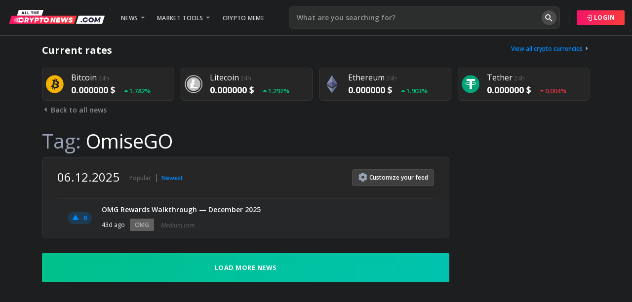

--- FILE ---
content_type: text/html; charset=utf-8
request_url: https://allthecryptonews.com/tag/omisego
body_size: 9683
content:
<!DOCTYPE html>
<html>
    <head>
        <meta charset="utf-8">
        <meta name="viewport" content="width=device-width, initial-scale=1.0, user-scalable=no">
        <meta http-equiv="X-UA-Compatible" content="IE=edge">
        <title>OmiseGO | allthecryptonews.com</title>
        <link rel="shortcut icon" type="image/png" href="/favicon.ico"/>
        <link href="https://fonts.googleapis.com/css?family=Open+Sans:400,400i,600,700&subset=cyrillic-ext" rel="stylesheet">
        <link rel="stylesheet" href="https://stackpath.bootstrapcdn.com/bootstrap/4.1.1/css/bootstrap.min.css" integrity="sha384-WskhaSGFgHYWDcbwN70/dfYBj47jz9qbsMId/iRN3ewGhXQFZCSftd1LZCfmhktB" crossorigin="anonymous">
                                    <link type="text/css" href="/static/default.css?v=1759824516" rel="stylesheet" />
                            
        <link rel="manifest" href="/manifest.json">
        <script src="https://code.highcharts.com/stock/highstock.js"></script>
        <script src="https://cdn.onesignal.com/sdks/OneSignalSDK.js" async=""></script>
        <script src="https://apis.google.com/js/platform.js" async defer></script>
        <script>
            window.fbAsyncInit = function () {
                FB.init({
                    appId: '311063492993356',
                    cookie: true,
                    xfbml: true,
                    version: 'v3.1'
                });
            };

            (function (d, s, id) {
                var js, fjs = d.getElementsByTagName(s)[0];
                if (d.getElementById(id)) {
                    return;
                }
                js = d.createElement(s);
                js.id = id;
                js.src = "https://connect.facebook.net/en_US/sdk.js";
                fjs.parentNode.insertBefore(js, fjs);
            }(document, 'script', 'facebook-jssdk'));
        </script>
                    <script>
                var OneSignal = window.OneSignal || [];
                OneSignal.push(function () {
                    OneSignal.init({
                        appId: "77777df7-5363-4e84-bd28-fdc1e23b3c3b"
                    });
                });
            </script>
                <meta name="msapplication-starturl" content="/">
        <link rel="shortcut icon" href="/favicon.ico" type="image/x-icon">
        <link rel="icon" href="/favicon.ico" type="image/x-icon">

        <link rel="apple-touch-icon" sizes="57x57" href="/assets/img/web/app/apple-icon-57x57.png">
        <link rel="apple-touch-icon" sizes="60x60" href="/assets/img/web/app/apple-icon-60x60.png">
        <link rel="apple-touch-icon" sizes="72x72" href="/assets/img/web/app/apple-icon-72x72.png">
        <link rel="apple-touch-icon" sizes="76x76" href="/apple-icon-76x76.png">
        <link rel="apple-touch-icon" sizes="114x114" href="/assets/img/web/app/apple-icon-114x114.png">
        <link rel="apple-touch-icon" sizes="120x120" href="/assets/img/web/app/apple-icon-120x120.png">
        <link rel="apple-touch-icon" sizes="144x144" href="/assets/img/web/app/apple-icon-144x144.png">
        <link rel="apple-touch-icon" sizes="152x152" href="/assets/img/web/app/apple-icon-152x152.png">
        <link rel="apple-touch-icon" sizes="180x180" href="/assets/img/web/app/apple-icon-180x180.png">
        <link rel="icon" type="image/png" sizes="192x192"  href="/assets/img/web/app/android-icon-192x192.png">
        <link rel="icon" type="image/png" sizes="32x32" href="/assets/img/web/app/favicon-32x32.png">
        <link rel="icon" type="image/png" sizes="96x96" href="/assets/img/web/app/favicon-96x96.png">
        <link rel="icon" type="image/png" sizes="16x16" href="/assets/img/web/app/favicon-16x16.png">
        <link rel="manifest" href="/manifest.json">
        <meta name="msapplication-TileColor" content="#ffffff">
        <meta name="msapplication-TileImage" content="/assets/img/web/app/ms-icon-144x144.png">
        <meta name="theme-color" content="#ffffff">

        <meta name="google-signin-client_id" content="661976756884-gemij0l0cogjopgmavibe4no1r8sh9dh.apps.googleusercontent.com">
        <meta name="application-name" content="Allthecryptonews.com - We collect the news for you, so you don't have to.">
        <meta name="apple-mobile-web-app-title" content="Allthecryptonews.com - We collect the news for you, so you don't have to.">
        <meta name="robots" content="index,follow"><meta property="og:type" content="website"><meta name="description" content="Best news from the crypto world about OmiseGO in one feed. Customize your feed with selected topics about crypto."><meta property="og:title" content="OmiseGO | allthecryptonews.com"><meta property="og:description" content="Best news from the crypto world about OmiseGO in one feed. Customize your feed with selected topics about crypto."><meta property="og:image" content="http://allthecryptonews.com/assets/img/web/og-image.png">        <script>
            (function (i, s, o, g, r, a, m) {
                i['GoogleAnalyticsObject'] = r;
                i[r] = i[r] || function () {
                    (i[r].q = i[r].q || []).push(arguments);
                }, i[r].l = 1 * new Date();
                a = s.createElement(o), m = s.getElementsByTagName(o)[0];
                a.async = 1;
                a.src = g;
                m.parentNode.insertBefore(a, m);
            })(window, document, 'script', 'https://www.google-analytics.com/analytics.js', 'ga');
            ga('create', 'UA-122937610-1', 'auto');
//            ga('set', 'userId', '5_1602');
            ga('send', 'pageview');
        </script>
        <script>
            var _rollbarConfig = {
                accessToken: "eae244957ee147ca9665fea9d491d7c9",
                captureUncaught: true,
                captureUnhandledRejections: true,
                payload: {
                    environment: "production"
                }
            };
            !function(r){function e(n){if(o[n])return o[n].exports;var t=o[n]={exports:{},id:n,loaded:!1};return r[n].call(t.exports,t,t.exports,e),t.loaded=!0,t.exports}var o={};return e.m=r,e.c=o,e.p="",e(0)}([function(r,e,o){"use strict";var n=o(1),t=o(4);_rollbarConfig=_rollbarConfig||{},_rollbarConfig.rollbarJsUrl=_rollbarConfig.rollbarJsUrl||"https://cdnjs.cloudflare.com/ajax/libs/rollbar.js/2.4.4/rollbar.min.js",_rollbarConfig.async=void 0===_rollbarConfig.async||_rollbarConfig.async;var a=n.setupShim(window,_rollbarConfig),l=t(_rollbarConfig);window.rollbar=n.Rollbar,a.loadFull(window,document,!_rollbarConfig.async,_rollbarConfig,l)},function(r,e,o){"use strict";function n(r){return function(){try{return r.apply(this,arguments)}catch(r){try{console.error("[Rollbar]: Internal error",r)}catch(r){}}}}function t(r,e){this.options=r,this._rollbarOldOnError=null;var o=s++;this.shimId=function(){return o},"undefined"!=typeof window&&window._rollbarShims&&(window._rollbarShims[o]={handler:e,messages:[]})}function a(r,e){if(r){var o=e.globalAlias||"Rollbar";if("object"==typeof r[o])return r[o];r._rollbarShims={},r._rollbarWrappedError=null;var t=new p(e);return n(function(){e.captureUncaught&&(t._rollbarOldOnError=r.onerror,i.captureUncaughtExceptions(r,t,!0),i.wrapGlobals(r,t,!0)),e.captureUnhandledRejections&&i.captureUnhandledRejections(r,t,!0);var n=e.autoInstrument;return e.enabled!==!1&&(void 0===n||n===!0||"object"==typeof n&&n.network)&&r.addEventListener&&(r.addEventListener("load",t.captureLoad.bind(t)),r.addEventListener("DOMContentLoaded",t.captureDomContentLoaded.bind(t))),r[o]=t,t})()}}function l(r){return n(function(){var e=this,o=Array.prototype.slice.call(arguments,0),n={shim:e,method:r,args:o,ts:new Date};window._rollbarShims[this.shimId()].messages.push(n)})}var i=o(2),s=0,d=o(3),c=function(r,e){return new t(r,e)},p=d.bind(null,c);t.prototype.loadFull=function(r,e,o,t,a){var l=function(){var e;if(void 0===r._rollbarDidLoad){e=new Error("rollbar.js did not load");for(var o,n,t,l,i=0;o=r._rollbarShims[i++];)for(o=o.messages||[];n=o.shift();)for(t=n.args||[],i=0;i<t.length;++i)if(l=t[i],"function"==typeof l){l(e);break}}"function"==typeof a&&a(e)},i=!1,s=e.createElement("script"),d=e.getElementsByTagName("script")[0],c=d.parentNode;s.crossOrigin="",s.src=t.rollbarJsUrl,o||(s.async=!0),s.onload=s.onreadystatechange=n(function(){if(!(i||this.readyState&&"loaded"!==this.readyState&&"complete"!==this.readyState)){s.onload=s.onreadystatechange=null;try{c.removeChild(s)}catch(r){}i=!0,l()}}),c.insertBefore(s,d)},t.prototype.wrap=function(r,e,o){try{var n;if(n="function"==typeof e?e:function(){return e||{}},"function"!=typeof r)return r;if(r._isWrap)return r;if(!r._rollbar_wrapped&&(r._rollbar_wrapped=function(){o&&"function"==typeof o&&o.apply(this,arguments);try{return r.apply(this,arguments)}catch(o){var e=o;throw e&&("string"==typeof e&&(e=new String(e)),e._rollbarContext=n()||{},e._rollbarContext._wrappedSource=r.toString(),window._rollbarWrappedError=e),e}},r._rollbar_wrapped._isWrap=!0,r.hasOwnProperty))for(var t in r)r.hasOwnProperty(t)&&(r._rollbar_wrapped[t]=r[t]);return r._rollbar_wrapped}catch(e){return r}};for(var u="log,debug,info,warn,warning,error,critical,global,configure,handleUncaughtException,handleUnhandledRejection,captureEvent,captureDomContentLoaded,captureLoad".split(","),f=0;f<u.length;++f)t.prototype[u[f]]=l(u[f]);r.exports={setupShim:a,Rollbar:p}},function(r,e){"use strict";function o(r,e,o){if(r){var t;"function"==typeof e._rollbarOldOnError?t=e._rollbarOldOnError:r.onerror&&!r.onerror.belongsToShim&&(t=r.onerror,e._rollbarOldOnError=t);var a=function(){var o=Array.prototype.slice.call(arguments,0);n(r,e,t,o)};a.belongsToShim=o,r.onerror=a}}function n(r,e,o,n){r._rollbarWrappedError&&(n[4]||(n[4]=r._rollbarWrappedError),n[5]||(n[5]=r._rollbarWrappedError._rollbarContext),r._rollbarWrappedError=null),e.handleUncaughtException.apply(e,n),o&&o.apply(r,n)}function t(r,e,o){if(r){"function"==typeof r._rollbarURH&&r._rollbarURH.belongsToShim&&r.removeEventListener("unhandledrejection",r._rollbarURH);var n=function(r){var o,n,t;try{o=r.reason}catch(r){o=void 0}try{n=r.promise}catch(r){n="[unhandledrejection] error getting `promise` from event"}try{t=r.detail,!o&&t&&(o=t.reason,n=t.promise)}catch(r){t="[unhandledrejection] error getting `detail` from event"}o||(o="[unhandledrejection] error getting `reason` from event"),e&&e.handleUnhandledRejection&&e.handleUnhandledRejection(o,n)};n.belongsToShim=o,r._rollbarURH=n,r.addEventListener("unhandledrejection",n)}}function a(r,e,o){if(r){var n,t,a="EventTarget,Window,Node,ApplicationCache,AudioTrackList,ChannelMergerNode,CryptoOperation,EventSource,FileReader,HTMLUnknownElement,IDBDatabase,IDBRequest,IDBTransaction,KeyOperation,MediaController,MessagePort,ModalWindow,Notification,SVGElementInstance,Screen,TextTrack,TextTrackCue,TextTrackList,WebSocket,WebSocketWorker,Worker,XMLHttpRequest,XMLHttpRequestEventTarget,XMLHttpRequestUpload".split(",");for(n=0;n<a.length;++n)t=a[n],r[t]&&r[t].prototype&&l(e,r[t].prototype,o)}}function l(r,e,o){if(e.hasOwnProperty&&e.hasOwnProperty("addEventListener")){for(var n=e.addEventListener;n._rollbarOldAdd&&n.belongsToShim;)n=n._rollbarOldAdd;var t=function(e,o,t){n.call(this,e,r.wrap(o),t)};t._rollbarOldAdd=n,t.belongsToShim=o,e.addEventListener=t;for(var a=e.removeEventListener;a._rollbarOldRemove&&a.belongsToShim;)a=a._rollbarOldRemove;var l=function(r,e,o){a.call(this,r,e&&e._rollbar_wrapped||e,o)};l._rollbarOldRemove=a,l.belongsToShim=o,e.removeEventListener=l}}r.exports={captureUncaughtExceptions:o,captureUnhandledRejections:t,wrapGlobals:a}},function(r,e){"use strict";function o(r,e){this.impl=r(e,this),this.options=e,n(o.prototype)}function n(r){for(var e=function(r){return function(){var e=Array.prototype.slice.call(arguments,0);if(this.impl[r])return this.impl[r].apply(this.impl,e)}},o="log,debug,info,warn,warning,error,critical,global,configure,handleUncaughtException,handleUnhandledRejection,_createItem,wrap,loadFull,shimId,captureEvent,captureDomContentLoaded,captureLoad".split(","),n=0;n<o.length;n++)r[o[n]]=e(o[n])}o.prototype._swapAndProcessMessages=function(r,e){this.impl=r(this.options);for(var o,n,t;o=e.shift();)n=o.method,t=o.args,this[n]&&"function"==typeof this[n]&&("captureDomContentLoaded"===n||"captureLoad"===n?this[n].apply(this,[t[0],o.ts]):this[n].apply(this,t));return this},r.exports=o},function(r,e){"use strict";r.exports=function(r){return function(e){if(!e&&!window._rollbarInitialized){r=r||{};for(var o,n,t=r.globalAlias||"Rollbar",a=window.rollbar,l=function(r){return new a(r)},i=0;o=window._rollbarShims[i++];)n||(n=o.handler),o.handler._swapAndProcessMessages(l,o.messages);window[t]=n,window._rollbarInitialized=!0}}}}]);
        </script>
        <script type="text/javascript">
            window.smartlook||(function(d) {
            var o=smartlook=function(){ o.api.push(arguments)},h=d.getElementsByTagName('head')[0];
            var c=d.createElement('script');o.api=new Array();c.async=true;c.type='text/javascript';
            c.charset='utf-8';c.src='https://rec.smartlook.com/recorder.js';h.appendChild(c);
            })(document);
            smartlook('init', '62ec04496d0e94f92c9855059e2b31e302918307');
        </script>
    </head>
    <body class="th-black">
        <header>
    <input type="checkbox" id="menu_handle" class="d-none">
    <input type="checkbox" id="search_handle" class="d-none">
    <div class="r1">
        <div class="col-12">
                            <a class="logo" href="/" title="Allthecryptonews.com"></a>
                        <div class="links float-left">
                <span>
                    News <span class="tz-Arrow-down"></span>
                    <div>
                        <a href="/">All news</a>
                        <!--<a href="/exchange">Video news</a>-->
                        <a href="/tag/btc">BTC news</a>
                        <a href="/tag/eth">ETH news</a>
                        <a href="/tag/ltc">LTC news</a>
                        <a href="/tag/xrp">XRP news</a>
                    </div>
                </span>
                <div class="o"></div>
                <span>
                    Market tools <span class="tz-Arrow-down"></span>
                    <div>
                        <a href="/marketcap">Marketcap</a>
                        <a href="/crypto-glossary">Crypto Glossary</a>
                        <a href="/exchange">Exchanges</a>
                        <!--<a href="/ico-calendar">ICO Calendar</a>-->
                    </div>
                </span>
                <div class="o"></div>
                <a href="/crypto-meme">Crypto meme</a>
            </div>
            <div class="search-form d-none d-md-block" role="search" data-open="false">
                <form method="GET" action="/">
                    <input type="text" required="" name="search" minlength="3" autocomplete="off" value="" placeholder="What are you searching for?" />
                    <i class="tz-search"></i>
                </form>
            </div>
                            <a href="/login" class="btn float-right d-none d-md-inline-block text-uppercase btn-sm"><span class="tz-login"></span> Login</a>
                        <div class="mobmenuhandle d-block d-md-none">
                <label for="menu_handle" class="tz-header-menu"></label>
            </div>
            <div class="mobsearchhandle d-block d-md-none">
                <label for="search_handle" class="tz-search"></label>
            </div>
            <div class="clearfix"></div>
        </div>
    </div>
    <div class="mob-search-form">
        <form method="GET" action="/">
            <input type="text" required="" name="search" minlength="3" autocomplete="off" value="" placeholder="What are you searching for?" />
        </form>
    </div>
    <div class="mobmenu" data-in-search="false">
        <div class="mob-search-layer"></div>
                    <a href="/login">Login</a>
                <a href="/">All news</a>
        <a href="/marketcap">Marketcap</a>
        <!--<a href="/ico-calendar">ICO Calendar</a>-->
        <a href="/crypto-glossary">Crypto Glossary</a>
        <a href="/exchange">Exchange</a>
        <a href="/crypto-meme">Crypto meme</a>


        <div class="f">
            <div class="copy">2026 ADV Europe, s.r.o. All Rights Reserved.</div>
            <div class="l">
                <a href="/terms-and-conditions">Terms & conditions</a>
                <a href="/privacy-policy">Privacy policy</a>
            </div>
            <div class="clearfix"></div>
        </div>
    </div>
    <div class="a-search-results" data-in-search="false">
        <div><div class=f><img src="/assets/img/web/ajax-loader.gif" /></div></div>
    </div>

            <div class="r2 d-none d-md-block">
            <div class="container">
                <h5>Current rates</h5>
                <a href="/marketcap">View all crypto currencies <span class="tz-Arrow-down"></span></a>
                <div class="clearfix"></div>
                <div class="cryptolist">
                    <div>
                        <div class="r" data-count="12">
                                                            <a class="r-item" href="/bitcoin">
                                    <div class="sprite-coin btc"></div>
                                    <div class="data">
                                        <div class="name">Bitcoin<span>24h</span></div>
                                        <div class="price">
                                            0.000000 &dollar;
                                                                                            <span class="plus"><i class="tz-Arrow-down"></i>1.782&percnt;</span>
                                                                                    </div>
                                        <div class="chart d-none d-lg-block" id="hc-btc" data-prices="0"></div>
                                    </div>
                                </a>
                                                            <a class="r-item" href="/litecoin">
                                    <div class="sprite-coin ltc"></div>
                                    <div class="data">
                                        <div class="name">Litecoin<span>24h</span></div>
                                        <div class="price">
                                            0.000000 &dollar;
                                                                                            <span class="plus"><i class="tz-Arrow-down"></i>1.292&percnt;</span>
                                                                                    </div>
                                        <div class="chart d-none d-lg-block" id="hc-ltc" data-prices="0"></div>
                                    </div>
                                </a>
                                                            <a class="r-item" href="/ethereum">
                                    <div class="sprite-coin eth"></div>
                                    <div class="data">
                                        <div class="name">Ethereum<span>24h</span></div>
                                        <div class="price">
                                            0.000000 &dollar;
                                                                                            <span class="plus"><i class="tz-Arrow-down"></i>1.903&percnt;</span>
                                                                                    </div>
                                        <div class="chart d-none d-lg-block" id="hc-eth" data-prices="0"></div>
                                    </div>
                                </a>
                                                            <a class="r-item" href="/tether">
                                    <div class="sprite-coin usdt"></div>
                                    <div class="data">
                                        <div class="name">Tether<span>24h</span></div>
                                        <div class="price">
                                            0.000000 &dollar;
                                                                                            <span class="minus"><i class="tz-Arrow-down"></i>0.004&percnt;</span>
                                                                                    </div>
                                        <div class="chart d-none d-lg-block" id="hc-usdt" data-prices="0"></div>
                                    </div>
                                </a>
                                                            <a class="r-item" href="/dogecoin">
                                    <div class="sprite-coin doge"></div>
                                    <div class="data">
                                        <div class="name">Dogecoin<span>24h</span></div>
                                        <div class="price">
                                            0.000000 &dollar;
                                                                                            <span class="plus"><i class="tz-Arrow-down"></i>3.312&percnt;</span>
                                                                                    </div>
                                        <div class="chart d-none d-lg-block" id="hc-doge" data-prices="0"></div>
                                    </div>
                                </a>
                                                            <a class="r-item" href="/zcash">
                                    <div class="sprite-coin zec"></div>
                                    <div class="data">
                                        <div class="name">Zcash<span>24h</span></div>
                                        <div class="price">
                                            0.000000 &dollar;
                                                                                            <span class="plus"><i class="tz-Arrow-down"></i>3.199&percnt;</span>
                                                                                    </div>
                                        <div class="chart d-none d-lg-block" id="hc-zec" data-prices="0"></div>
                                    </div>
                                </a>
                                                            <a class="r-item" href="/dash">
                                    <div class="sprite-coin dash"></div>
                                    <div class="data">
                                        <div class="name">Dash<span>24h</span></div>
                                        <div class="price">
                                            0.000000 &dollar;
                                                                                            <span class="plus"><i class="tz-Arrow-down"></i>1.647&percnt;</span>
                                                                                    </div>
                                        <div class="chart d-none d-lg-block" id="hc-dash" data-prices="0"></div>
                                    </div>
                                </a>
                                                            <a class="r-item" href="/xrp">
                                    <div class="sprite-coin xrp"></div>
                                    <div class="data">
                                        <div class="name">XRP<span>24h</span></div>
                                        <div class="price">
                                            0.000000 &dollar;
                                                                                            <span class="plus"><i class="tz-Arrow-down"></i>0.301&percnt;</span>
                                                                                    </div>
                                        <div class="chart d-none d-lg-block" id="hc-xrp" data-prices="0"></div>
                                    </div>
                                </a>
                                                            <a class="r-item" href="/stellar">
                                    <div class="sprite-coin xlm"></div>
                                    <div class="data">
                                        <div class="name">Stellar<span>24h</span></div>
                                        <div class="price">
                                            0.000000 &dollar;
                                                                                            <span class="plus"><i class="tz-Arrow-down"></i>0.948&percnt;</span>
                                                                                    </div>
                                        <div class="chart d-none d-lg-block" id="hc-xlm" data-prices="0"></div>
                                    </div>
                                </a>
                                                            <a class="r-item" href="/monero">
                                    <div class="sprite-coin xmr"></div>
                                    <div class="data">
                                        <div class="name">Monero<span>24h</span></div>
                                        <div class="price">
                                            0.000000 &dollar;
                                                                                            <span class="minus"><i class="tz-Arrow-down"></i>4.657&percnt;</span>
                                                                                    </div>
                                        <div class="chart d-none d-lg-block" id="hc-xmr" data-prices="0"></div>
                                    </div>
                                </a>
                                                            <a class="r-item" href="/lisk">
                                    <div class="sprite-coin lsk"></div>
                                    <div class="data">
                                        <div class="name">Lisk<span>24h</span></div>
                                        <div class="price">
                                            0.000000 &dollar;
                                                                                            <span class="plus"><i class="tz-Arrow-down"></i>1.282&percnt;</span>
                                                                                    </div>
                                        <div class="chart d-none d-lg-block" id="hc-lsk" data-prices="0"></div>
                                    </div>
                                </a>
                                                            <a class="r-item" href="/nem">
                                    <div class="sprite-coin xem"></div>
                                    <div class="data">
                                        <div class="name">NEM<span>24h</span></div>
                                        <div class="price">
                                            0.000000 &dollar;
                                                                                            <span class="minus"><i class="tz-Arrow-down"></i>0.020&percnt;</span>
                                                                                    </div>
                                        <div class="chart d-none d-lg-block" id="hc-xem" data-prices="0"></div>
                                    </div>
                                </a>
                                                    </div>
                    </div>
                </div>
                <div class="clearfix"></div>
            </div>
        </div>
        <div class="r2 d-md-none">
            <div class="col-12">
                <h5>Current rates</h5>
                <a href="/marketcap">View all crypto currencies <span class="tz-Arrow-down"></span></a>
                <div class="clearfix"></div>
            </div>
            <div class="cryptolist">
                <div>
                    <div class="r" data-count="12" data-active="1" data-auto="true" id="mcs">
                                                    <a class="r-item" href="/bitcoin">
                                <div class="sprite-coin btc"></div>
                                <div class="data">
                                    <div class="name">Bitcoin<span>24h</span></div>
                                    <div class="price">
                                        0.000000 &dollar;
                                                                                    <span class="plus"><i class="tz-Arrow-down"></i>1.782&percnt;</span>
                                                                            </div>
                                    <div class="chart" id="hc2-btc" data-prices="0"></div>
                                </div>
                            </a>
                                                    <a class="r-item" href="/litecoin">
                                <div class="sprite-coin ltc"></div>
                                <div class="data">
                                    <div class="name">Litecoin<span>24h</span></div>
                                    <div class="price">
                                        0.000000 &dollar;
                                                                                    <span class="plus"><i class="tz-Arrow-down"></i>1.292&percnt;</span>
                                                                            </div>
                                    <div class="chart" id="hc2-ltc" data-prices="0"></div>
                                </div>
                            </a>
                                                    <a class="r-item" href="/ethereum">
                                <div class="sprite-coin eth"></div>
                                <div class="data">
                                    <div class="name">Ethereum<span>24h</span></div>
                                    <div class="price">
                                        0.000000 &dollar;
                                                                                    <span class="plus"><i class="tz-Arrow-down"></i>1.903&percnt;</span>
                                                                            </div>
                                    <div class="chart" id="hc2-eth" data-prices="0"></div>
                                </div>
                            </a>
                                                    <a class="r-item" href="/tether">
                                <div class="sprite-coin usdt"></div>
                                <div class="data">
                                    <div class="name">Tether<span>24h</span></div>
                                    <div class="price">
                                        0.000000 &dollar;
                                                                                    <span class="minus"><i class="tz-Arrow-down"></i>0.004&percnt;</span>
                                                                            </div>
                                    <div class="chart" id="hc2-usdt" data-prices="0"></div>
                                </div>
                            </a>
                                                    <a class="r-item" href="/dogecoin">
                                <div class="sprite-coin doge"></div>
                                <div class="data">
                                    <div class="name">Dogecoin<span>24h</span></div>
                                    <div class="price">
                                        0.000000 &dollar;
                                                                                    <span class="plus"><i class="tz-Arrow-down"></i>3.312&percnt;</span>
                                                                            </div>
                                    <div class="chart" id="hc2-doge" data-prices="0"></div>
                                </div>
                            </a>
                                                    <a class="r-item" href="/zcash">
                                <div class="sprite-coin zec"></div>
                                <div class="data">
                                    <div class="name">Zcash<span>24h</span></div>
                                    <div class="price">
                                        0.000000 &dollar;
                                                                                    <span class="plus"><i class="tz-Arrow-down"></i>3.199&percnt;</span>
                                                                            </div>
                                    <div class="chart" id="hc2-zec" data-prices="0"></div>
                                </div>
                            </a>
                                                    <a class="r-item" href="/dash">
                                <div class="sprite-coin dash"></div>
                                <div class="data">
                                    <div class="name">Dash<span>24h</span></div>
                                    <div class="price">
                                        0.000000 &dollar;
                                                                                    <span class="plus"><i class="tz-Arrow-down"></i>1.647&percnt;</span>
                                                                            </div>
                                    <div class="chart" id="hc2-dash" data-prices="0"></div>
                                </div>
                            </a>
                                                    <a class="r-item" href="/xrp">
                                <div class="sprite-coin xrp"></div>
                                <div class="data">
                                    <div class="name">XRP<span>24h</span></div>
                                    <div class="price">
                                        0.000000 &dollar;
                                                                                    <span class="plus"><i class="tz-Arrow-down"></i>0.301&percnt;</span>
                                                                            </div>
                                    <div class="chart" id="hc2-xrp" data-prices="0"></div>
                                </div>
                            </a>
                                                    <a class="r-item" href="/stellar">
                                <div class="sprite-coin xlm"></div>
                                <div class="data">
                                    <div class="name">Stellar<span>24h</span></div>
                                    <div class="price">
                                        0.000000 &dollar;
                                                                                    <span class="plus"><i class="tz-Arrow-down"></i>0.948&percnt;</span>
                                                                            </div>
                                    <div class="chart" id="hc2-xlm" data-prices="0"></div>
                                </div>
                            </a>
                                                    <a class="r-item" href="/monero">
                                <div class="sprite-coin xmr"></div>
                                <div class="data">
                                    <div class="name">Monero<span>24h</span></div>
                                    <div class="price">
                                        0.000000 &dollar;
                                                                                    <span class="minus"><i class="tz-Arrow-down"></i>4.657&percnt;</span>
                                                                            </div>
                                    <div class="chart" id="hc2-xmr" data-prices="0"></div>
                                </div>
                            </a>
                                                    <a class="r-item" href="/lisk">
                                <div class="sprite-coin lsk"></div>
                                <div class="data">
                                    <div class="name">Lisk<span>24h</span></div>
                                    <div class="price">
                                        0.000000 &dollar;
                                                                                    <span class="plus"><i class="tz-Arrow-down"></i>1.282&percnt;</span>
                                                                            </div>
                                    <div class="chart" id="hc2-lsk" data-prices="0"></div>
                                </div>
                            </a>
                                                    <a class="r-item" href="/nem">
                                <div class="sprite-coin xem"></div>
                                <div class="data">
                                    <div class="name">NEM<span>24h</span></div>
                                    <div class="price">
                                        0.000000 &dollar;
                                                                                    <span class="minus"><i class="tz-Arrow-down"></i>0.020&percnt;</span>
                                                                            </div>
                                    <div class="chart" id="hc2-xem" data-prices="0"></div>
                                </div>
                            </a>
                                            </div>
                </div>
            </div>
            <div class="clearfix"></div>
        </div>
    </div>
</header>
<div class="clearfix"></div>
        <div class="container relative">
    <a href="/" class="btan"><span class="tz-Arrow-down"></span> Back to all news</a>
    <div class="row">
        <div class="col-12 col-lg-8 col-xl-9">
            <h1><span class="bg2">Tag: </span>OmiseGO </h1>
        </div>
    </div>
    <div class="clearfix"></div>

    <div class="row">
        <div class="col-12 col-lg-8 col-xl-9">
                            <div class="daily-feed" data-date="06.12.2025">
                    <div>
                        <div class="head">
                            <div class="title">06.12.2025</div>
                            <div class="sort">
                                <a href="javascript:void(0)" data-type="1" onclick="feed.sort(this)" class="">Popular</a>
                                <a href="javascript:void(0)" data-type="2" onclick="feed.sort(this)" class="a">Newest</a>
                            </div>
                                                            <a href="javascipt:void(0)" class="cf d-inline-block" onclick="feed.custom_catch();"><span class="tz-settings"></span> Customize <span class="d-none d-sm-inline">your </span> feed</a>
                                                        <div class="clearfix"></div>
                        </div>
                        <div class="body">
                                                            <div data-id="4277200" data-type="rssxml" class="feed_item" data-s-1="0" data-s-2="1765019027">
        <div class="rank d-none d-sm-block " onclick="feed.upvote(this)">
        <div><i class="tz-Upvote"></i><span>0</span></div>
    </div>
    <div class="data">
        <a href="https://medium.com/@OMG581/omg-rewards-walkthrough-december-2025-cd057e9065bf?source=rss------crypto-5" target="_blank" onclick="return feed.item_click_handle(this);" class="title">OMG Rewards Walkthrough — December 2025</a>
                    <div class="desc d-none">Your complete tutorial for maximizing OMG opportunities this December.Continue reading on Medium »                                    <a href="https://medium.com/@OMG581/omg-rewards-walkthrough-december-2025-cd057e9065bf?source=rss------crypto-5" target="_blank">Read full article <span class="tz-Arrow-down"></span></a>
                            </div>
                <div class="info" data-id="4277200">
            <div class="ftime">43d ago</div>
                                        <div class="tags">
                                            <a href="/tag/omg">OMG</a>
                                    </div>
                        <a class="site" href="/medium-com">Medium.com</a>
            <div class="rank d-block d-sm-none " onclick="feed.upvote(this)">
                <div><i class="tz-Upvote"></i><span>0</span></div>
            </div>
        </div>
    </div>
    <div class="clearfix"></div>
</div>
                                                    </div>
                    </div>
                </div>
                        <a href="javascript:void(0)" class="load_more btn btn-success" data-tag-id="1232" onclick="feed.load_more();" data-q="" data-date="2025-12-06" data-loaded-all="false">Load more news</a>
        </div>
        <div class="col-12 col-lg-4 col-xl-3">
            <div style="width:100%;min-height:300px;max-height:600px;margin-bottom:30px;">
    <script async src="https://pagead2.googlesyndication.com/pagead/js/adsbygoogle.js"></script>
    <ins style="display: block" class="adsbygoogle" data-ad-client="ca-pub-5133082365800690" data-ad-slot="9791509165" data-ad-format="auto" data-full-width-responsive="true"></ins>
    <script>
        (adsbygoogle = window.adsbygoogle || []).push({});
    </script>
</div>
            <div class="rightwhitebox gainer">
    <div class="item g">
        <div class="title">Top Gainer<span>24h</span></div>
        <div class="data">
            <a href="/nexus" class="sprite-coin nxs"></a>
            <div class="c">
                <a href="/nexus" class="name">Nexus</a>
                <div class="price">&dollar;1720330</div>
            </div>
            <div class="change">731634000000.00</div>
        </div>
    </div>
    <div class="item l">
        <div class="title">Top Looser<span>24h</span></div>
        <div class="data">
            <a href="/soarcoin" class="sprite-coin soar"></a>
            <div class="c">
                <a href="/soarcoin" class="name">Soarcoin</a>
                <div class="price">&dollar;0.344</div>
            </div>
            <div class="change">-24.43</div>
        </div>
    </div>
    <div class="text-center">
        <a href="/crypto-gainer-and-looser" class="btn btn-success">Show all</a>
    </div>
</div>
            <div class="rightwhitebox hotnews">
    <div class="title"><span class="icon"></span>Latest Hot news</div>
            <div class="item">
            <a class="it" href="https://cryptocurrencyhub.io/bitcoin-is-it-too-late-to-buy-78533e36447b?source=rss------bitcoin-5">Bitcoin — is it too late to buy?</a>
                            <a href="/tag/bitcoin" class="tag">Bitcoin</a>
                        <a href="/medium-com" class="site">Medium.com</a>
        </div>
            <div class="item">
            <a class="it" href="http://cryptopost.com/top-5-cryptocurrencies-to-watch-this-week-btc-eth-dot-bnb-uni/">Top 5 cryptocurrencies to watch this week: BTC, ETH, DOT, BNB, UNI</a>
                            <a href="/tag/cryptocurrencies" class="tag">Cryptocurrencies</a>
                        <a href="/cryptopost" class="site">CryptoPost</a>
        </div>
            <div class="item">
            <a class="it" href="http://cryptopost.com/binance-us-ceo-predicts-100k-bitcoin-by-2022/">Binance US CEO predicts $100K Bitcoin by 2022</a>
                            <a href="/tag/bitcoin" class="tag">Bitcoin</a>
                        <a href="/cryptopost" class="site">CryptoPost</a>
        </div>
            <div class="item">
            <a class="it" href="https://medium.com/btccblog/btcc-milestones-in-2020-636da30a021d?source=rss------bitcoin-5">BTCC Milestones in 2020</a>
                        <a href="/medium-com" class="site">Medium.com</a>
        </div>
        <a href="/hot-news">Show all hot news <i class="tz-Arrow-down"></i></a>
</div>                        <div class="rightwhitebox glossary">
    <div class="title">Crypto Glossary</div>
                <div class="item">
            <a class="it" href="/crypto-glossary/104-dyor">DYOR</a>
            <div class="is">Do Your Own Research ... or in other words, do not believe everything you s…</div>
        </div>
            <div class="item">
            <a class="it" href="/crypto-glossary/28-bollinger-band">Bollinger Band</a>
            <div class="is">A margin around the price of a crypto that helps indicate when a coin is ov…</div>
        </div>
            <div class="item">
            <a class="it" href="/crypto-glossary/76-soft-cap">Soft cap</a>
            <div class="is">Every ICO is started with the goal of raising funds for the development of…</div>
        </div>
        <div class="item">
        <a href="/crypto-glossary">Show all crypto terms <i class="tz-Arrow-down"></i></a>
    </div>
</div>                        <div class="rightwhitebox tagcloud">
    <div class="title">Tags</div>
    <hr />
    <a href="/tag/money" title="money" style="font-size: 13px">money</a> <a href="/tag/cryptocurrency" title="cryptocurrency" style="font-size: 15px">cryptocurrency</a> <a href="/tag/btc" title="#BTC" style="font-size: 14px">#BTC</a> <a href="/tag/block" title="BLOCK" style="font-size: 19px">BLOCK</a> <a href="/tag/art" title="ART" style="font-size: 14px">ART</a> <a href="/tag/decent" title="DECENT" style="font-size: 13px">DECENT</a> <a href="/tag/game" title="GAME" style="font-size: 13px">GAME</a> <a href="/tag/ost" title="OST" style="font-size: 13px">OST</a> <a href="/tag/trac" title="TRAC" style="font-size: 13px">TRAC</a> <a href="/tag/blockchain" title="Blockchain" style="font-size: 18px">Blockchain</a> <a href="/tag/strat" title="STRAT" style="font-size: 14px">STRAT</a> <a href="/tag/eth" title="ETH" style="font-size: 13px">ETH</a> <a href="/tag/tokens" title="Tokens" style="font-size: 16px">Tokens</a> <a href="/tag/part" title="PART" style="font-size: 14px">PART</a> <a href="/tag/bitcoin" title="Bitcoin" style="font-size: 27px">Bitcoin</a> <a href="/tag/launch" title="Launch" style="font-size: 14px">Launch</a> <a href="/tag/news" title="news" style="font-size: 13px">news</a> <a href="/tag/ion" title="ION" style="font-size: 21px">ION</a> <a href="/tag/drop" title="DROP" style="font-size: 30px">DROP</a> <a href="/tag/wallet" title="Wallet" style="font-size: 14px">Wallet</a> <a href="/tag/ethereum" title="Ethereum" style="font-size: 16px">Ethereum</a> <a href="/tag/finance" title="Finance" style="font-size: 14px">Finance</a> <a href="/tag/report" title="Report" style="font-size: 13px">Report</a> <a href="/tag/ins" title="INS" style="font-size: 14px">INS</a> <a href="/tag/binance" title="Binance" style="font-size: 13px">Binance</a> </div>        </div>
    </div>
</div>
        <footer>
            <div class="container">
                <a class="logo" href="/"></a>
                <div class="copy">
                    <a href="https://www.adv.sk/">
                        2026 ADV Europe, s.r.o. All Rights Reserved.                    </a>
                </div>
                <div class="links">
                    <a href="/terms-and-conditions">Terms & conditions</a>
                    <a href="/privacy-policy" class="d-md-none d-lg-inline">Privacy policy</a>
                </div>
                <div class="clearfix"></div>
            </div>
        </footer>
        <script src="https://code.jquery.com/jquery-3.3.1.min.js" integrity="sha256-FgpCb/KJQlLNfOu91ta32o/NMZxltwRo8QtmkMRdAu8=" crossorigin="anonymous"></script>
        <script src="https://cdnjs.cloudflare.com/ajax/libs/popper.js/1.14.3/umd/popper.min.js" integrity="sha384-ZMP7rVo3mIykV+2+9J3UJ46jBk0WLaUAdn689aCwoqbBJiSnjAK/l8WvCWPIPm49" crossorigin="anonymous"></script>
        <script src="https://stackpath.bootstrapcdn.com/bootstrap/4.1.1/js/bootstrap.min.js" integrity="sha384-smHYKdLADwkXOn1EmN1qk/HfnUcbVRZyYmZ4qpPea6sjB/pTJ0euyQp0Mk8ck+5T" crossorigin="anonymous"></script>
        <script type="text/javascript" src="/static/default.js?v=1759824516"></script>                                    <div class="cfcatcher ouicatcher">
                <div class="overlay"></div>
                <div class="box">
                    <div class="title">Great. First of all, please join us!</div>
                    <div class="text">To customize your feed you must log in first. Allthecryptonews is a community to share and geek out about the latest news in cryptocurencie, ICO’s and so on. Join us.</div>
                    <div>
                        <div class="g-signin2 float-left" data-onsuccess="google_sign_in_click" onclick="$(this).attr('data-clicked', 'true');" data-width="240" data-height="40" data-longtitle="true"></div>
                        <div data-scope="public_profile,email" data-onlogin="facebook_sign_in_click();" class="fb-login-button" data-width="240" data-height="50" data-max-rows="1" data-size="large" data-button-type="login_with" data-show-faces="false" data-auto-logout-link="false" data-use-continue-as="true"></div>
                        <div class="clearfix"></div>
                    </div>
                    <span>We'll never post to any of your accounts without your permission.</span>
                </div>
            </div>
                <div class="tz-scroll-top d-none" onclick="$('html,body').animate({ scrollTop: 0 }, 500)"></div>
        <div class="overlay"></div>
        <script type="application/ld+json">
            {
            "@context": "http://schema.org",
            "@type": "WebSite",
            "url": "https://allthecryptonews.com/",
            "image":"https://allthecryptonews.com/assets/img/web/logo.svg"
            "potentialAction": {
            "@type": "SearchAction",
            "target": "https://allthecryptonews.com/?search={search_term_string}",
            "query-input": "required name=search_term_string"
            }
            }
        </script>
    </body>
</html>


--- FILE ---
content_type: text/html; charset=utf-8
request_url: https://www.google.com/recaptcha/api2/aframe
body_size: 268
content:
<!DOCTYPE HTML><html><head><meta http-equiv="content-type" content="text/html; charset=UTF-8"></head><body><script nonce="uXsmholW7w8IkNBVYP7OUw">/** Anti-fraud and anti-abuse applications only. See google.com/recaptcha */ try{var clients={'sodar':'https://pagead2.googlesyndication.com/pagead/sodar?'};window.addEventListener("message",function(a){try{if(a.source===window.parent){var b=JSON.parse(a.data);var c=clients[b['id']];if(c){var d=document.createElement('img');d.src=c+b['params']+'&rc='+(localStorage.getItem("rc::a")?sessionStorage.getItem("rc::b"):"");window.document.body.appendChild(d);sessionStorage.setItem("rc::e",parseInt(sessionStorage.getItem("rc::e")||0)+1);localStorage.setItem("rc::h",'1768740250164');}}}catch(b){}});window.parent.postMessage("_grecaptcha_ready", "*");}catch(b){}</script></body></html>

--- FILE ---
content_type: text/css
request_url: https://allthecryptonews.com/static/default.css?v=1759824516
body_size: 14688
content:
@font-face{font-family:'tz-crypto-font';src:url('/assets/fonts/tz-crypto-font.eot?kh2i8h');src:url('/assets/fonts/tz-crypto-font.eot?kh2i8h#iefix') format('embedded-opentype'),
url('/assets/fonts/tz-crypto-font.ttf?kh2i8h') format('truetype'),
url('/assets/fonts/tz-crypto-font.woff?kh2i8h') format('woff'),
url('/assets/fonts/tz-crypto-font.svg?kh2i8h#tz-crypto-font') format('svg');font-weight:normal;font-style:normal}[class^="tz-"], [class*=" tz-"]{font-family:'tz-crypto-font' !important;speak:none;font-style:normal;font-weight:normal;font-variant:normal;text-transform:none;line-height:1;-webkit-font-smoothing:antialiased;-moz-osx-font-smoothing:grayscale}.tz-fav-filled:before{content:"\e916"}.tz-fav-normal:before{content:"\e917"}.tz-dark:before{content:"\e914"}.tz-light:before{content:"\e915"}.tz-settings:before{content:"\e913"}.tz-scroll-top:before{content:"\e912"}.tz-login:before{content:"\e910"}.tz-logout:before{content:"\e911"}.tz-search:before{content:"\e90d"}.tz-Fb:before{content:"\e907"}.tz-Tw:before{content:"\e908"}.tz-Close:before{content:"\e900"}.tz-User:before{content:"\e901"}.tz-Arrow-down:before{content:"\e902"}.tz-Question:before{content:"\e903"}.tz-Upvote:before{content:"\e904"}.tz-Arrow-up-down:before{content:"\e905"}.tz-Comments:before{content:"\e906"}.sprite-coin{background:url('/assets/img/web/sprite/coins.png') no-repeat;width:37px;height:37px;background-position:-2265px 0}.sprite-coin.adc{background-position:-701px 0}.sprite-coin.aur{background-position:-93px 0}.sprite-coin.bch{background-position:-745px 0}.sprite-coin.btc{background-position:-180px 0}.sprite-coin.btg{background-position:-137px 0}.sprite-coin.bts{background-position:-832px 0}.sprite-coin.dash{background-position:-224px 0}.sprite-coin.doge{background-position:-875px 0}.sprite-coin.eth{background-position:-918px 0}.sprite-coin.etc{background-position:-354px 0}.sprite-coin.erc{background-position:-962px 0}.sprite-coin.flash{background-position:-1005px 0}.sprite-coin.game{background-position:-1049px 0}.sprite-coin.gem{background-position:-1092px 0}.sprite-coin.gno{background-position:-1136px 0}.sprite-coin.gnt{background-position:-1179px 0}.sprite-coin.icn{background-position:-1223px 0}.sprite-coin.iot{background-position:-1266px 0}.sprite-coin.kmd{background-position:-1353px 0}.sprite-coin.lsk{background-position:-398px 0}.sprite-coin.ltc{background-position:-441px 0}.sprite-coin.maid{background-position:-1442px 0}.sprite-coin.nmc{background-position:-1483px 0}.sprite-coin.neo{background-position:-1527px 0}.sprite-coin.nxt{background-position:-570px 0}.sprite-coin.omni{background-position:-1570px 0}.sprite-coin.pivx{background-position:-1701px 0}.sprite-coin.pot{background-position:-1744px 0}.sprite-coin.ppc{background-position:-1657px 0}.sprite-coin.rbies{background-position:-1874px 0}.sprite-coin.rise{background-position:-1831px 0}.sprite-coin.snrg{background-position:-2092px 0}.sprite-coin.steem{background-position:-1918px 0}.sprite-coin.storj{background-position:-2007px 0}.sprite-coin.strat{background-position:-2048px 0}.sprite-coin.usdt{background-position:-658px 0}.sprite-coin.vtc{background-position:-2179px 0}.sprite-coin.waves{background-position:-2222px 0}.sprite-coin.xem{background-position:-527px 0}.sprite-coin.xmr{background-position:-484px 0}.sprite-coin.xlm{background-position:-1961px 0}.sprite-coin.xpm{background-position:-1787px 0}.sprite-coin.xrp{background-position:-615px 0}.sprite-coin.xvg{background-position:-2135px 0}.sprite-coin.zec{background-position:-2px 0}.sprite-user-account{background:url('/assets/img/web/sprite/user-account.png?v=2') no-repeat;display:inline-block;position:relative}.sprite-user-account.menu-board{background-position:0px -20px;width:35px;height:35px;margin-right:10px;top:12px}.sprite-user-account.menu-coins{background-position:-72px -21px;width:35px;height:35px;margin-right:10px;top:12px}.sprite-user-account.menu-tags{background-position:-37px -20px;width:35px;height:35px;margin-right:10px;top:12px}.sprite-user-account.menu-sources{background-position:-506px -20px;width:35px;height:35px;margin-right:10px;top:12px}.sprite-user-account.menu-settings{background-position:-144px -20px;width:35px;height:35px;margin-right:10px;top:12px}.sprite-user-account.page-coins{background-position:-237px 0;width:75px;height:75px;margin:15px
auto 5px}.sprite-user-account.page-tags{background-position:-384px 0;width:75px;height:75px;margin:15px
auto 5px}.toast-title{font-weight:700}.toast-message{-ms-word-wrap:break-word;word-wrap:break-word}.toast-message a,.toast-message label{color:#FFF}.toast-message a:hover{color:#CCC;text-decoration:none}.toast-close-button{position:relative;right:-.3em;top:-.3em;float:right;font-size:20px;font-weight:700;color:#FFF;-webkit-text-shadow:0 1px 0 #fff;text-shadow:0 1px 0 #fff;opacity:.8;-ms-filter:progid:DXImageTransform.Microsoft.Alpha(Opacity=80);filter:alpha(opacity=80);line-height:1}.toast-close-button:focus,.toast-close-button:hover{color:#000;text-decoration:none;cursor:pointer;opacity:.4;-ms-filter:progid:DXImageTransform.Microsoft.Alpha(Opacity=40);filter:alpha(opacity=40)}.rtl .toast-close-button{left:-.3em;float:left;right:.3em}button.toast-close-button{padding:0;cursor:pointer;background:0 0;border:0;-webkit-appearance:none}.toast-top-center{top:0;right:0;width:100%}.toast-bottom-center{bottom:0;right:0;width:100%}.toast-top-full-width{top:0;right:0;width:100%}.toast-bottom-full-width{bottom:0;right:0;width:100%}.toast-top-left{top:12px;left:12px}.toast-top-right{top:12px;right:12px}.toast-bottom-right{right:12px;bottom:12px}.toast-bottom-left{bottom:12px;left:12px}#toast-container{position:fixed;z-index:999999;pointer-events:none}#toast-container *{-moz-box-sizing:border-box;-webkit-box-sizing:border-box;box-sizing:border-box}#toast-container>div{position:relative;pointer-events:auto;overflow:hidden;margin:0 0 6px;padding:15px 15px 15px 50px;width:300px;-moz-border-radius:3px;-webkit-border-radius:3px;border-radius:3px;background-position:15px center;background-repeat:no-repeat;-moz-box-shadow:0 0 12px #999;-webkit-box-shadow:0 0 12px #999;box-shadow:0 0 12px #999;color:#FFF;opacity:.8;-ms-filter:progid:DXImageTransform.Microsoft.Alpha(Opacity=80);filter:alpha(opacity=80)}#toast-container>div.rtl{direction:rtl;padding:15px 50px 15px 15px;background-position:right 15px center}#toast-container>div:hover{-moz-box-shadow:0 0 12px #000;-webkit-box-shadow:0 0 12px #000;box-shadow:0 0 12px #000;opacity:1;-ms-filter:progid:DXImageTransform.Microsoft.Alpha(Opacity=100);filter:alpha(opacity=100);cursor:pointer}#toast-container>.toast-info{background-image:url([data-uri])!important}#toast-container>.toast-error{background-image:url([data-uri])!important}#toast-container>.toast-success{background-image:url([data-uri])!important}#toast-container>.toast-warning{background-image:url([data-uri])!important}#toast-container.toast-bottom-center>div,#toast-container.toast-top-center>div{width:300px;margin-left:auto;margin-right:auto}#toast-container.toast-bottom-full-width>div,#toast-container.toast-top-full-width>div{width:96%;margin-left:auto;margin-right:auto}.toast{background-color:#030303}.toast-success{background-color:#51A351}.toast-error{background-color:#BD362F}.toast-info{background-color:#2F96B4}.toast-warning{background-color:#F89406}.toast-progress{position:absolute;left:0;bottom:0;height:4px;background-color:#000;opacity:.4;-ms-filter:progid:DXImageTransform.Microsoft.Alpha(Opacity=40);filter:alpha(opacity=40)}@media all and (max-width:240px){#toast-container>div{padding:8px 8px 8px 50px;width:11em}#toast-container>div.rtl{padding:8px 50px 8px 8px}#toast-container .toast-close-button{right:-.2em;top:-.2em}#toast-container .rtl .toast-close-button{left:-.2em;right:.2em}}@media all and (min-width:241px) and (max-width:480px){#toast-container>div{padding:8px 8px 8px 50px;width:18em}#toast-container>div.rtl{padding:8px 50px 8px 8px}#toast-container .toast-close-button{right:-.2em;top:-.2em}#toast-container .rtl .toast-close-button{left:-.2em;right:.2em}}@media all and (min-width:481px) and (max-width:768px){#toast-container>div{padding:15px 15px 15px 50px;width:25em}#toast-container>div.rtl{padding:15px 50px 15px 15px}}body{background-color:#f7f8f9;font-family:'Open Sans',sans-serif;color:#1c212b}body.th-black{background-color:#1d1e1f;color:#fff}body>div.tz-scroll-top{position:fixed;bottom:20px;right:20px;width:56px;height:56px;line-height:56px;font-size:26px;text-align:center;color:#f7f8f9;opacity:0.5;background-color:#97a3b4;border-radius:100%}body>div.tz-scroll-top:hover{cursor:pointer;background-color:#2b2b43;opacity:1}.alert-success{color:#129c71;background-color:#d4edda;border-color:#ADE1C5}input[type="text"].form-control,input[type="password"].form-control,input[type="email"].form-control,input[type="number"].form-control,textarea.form-control{padding:11px
12px;outline:0;font-size:13px;color:#7D8188;border-radius:2px;background-color:#f7f8f9;border:1px
solid #ececec}input[type="text"].form-control:focus,input[type="password"].form-control:focus,input[type="email"].form-control:focus,input[type="number"].form-control:focus,textarea.form-control:focus{background-color:#fff;box-shadow:none}a{word-break:break-word;color:#008aff}a:hover,a:focus{color:#008aff}.relative{position:relative}.strong,.bold{font-weight:700}.btn{border-radius:2px;font-size:13px;font-weight:700;letter-spacing:0.5px;border:0
none;padding:12px}.btn.btn-success{background-color:#00c08a;background-image:linear-gradient(123deg,#00c08a,#00c3af)}.btn.btn-success:hover,.btn.btn-success:active,.btn.btn-success:focus{color:#fff;box-shadow:none !important;background-color:#1ADAA4 !important;background-image:linear-gradient(123deg,#1ADAA4,#1ADAA4)}.btn.btn-sm{padding: .25rem .5rem}.dropdown-toggle::after{border-top-color:#a6b2c4}.dropdown-toggle[aria-expanded="true"]::after{-webkit-transform:rotate(180deg);-moz-transform:rotate(180deg);-ms-transform:rotate(180deg);transform:rotate(180deg)}h1
span.bg2{color:#97a3b4}i.hot-news{background:url(/assets/img/web/hot.svg) no-repeat right bottom transparent;position:relative;display:inline-block}a.follow[data-id]{border-radius:4px;box-shadow:0 2px 1px 0 rgba(231,234,241,0.5);background-color:#fff;border:solid 1px #e7eaf1;height:45px;width:123px;line-height:10px;padding:7px
10px;float:right}a.follow[data-id]:hover{text-decoration:none;background-color:#f8fdf9}a.follow[data-id]:hover span.sprite-user-account{background-position:-542px -27px}a.follow[data-id] span.t{font-size:14px;margin-right:10px;font-weight:600;color:#1c212b}a.follow[data-id] span.t::before{content:'Follow tag'}a.follow[data-id] span.sprite-user-account{float:right;position:relative;top:5px;width:21px;height:21px;background-position:-179px -27px}a.follow[data-id][data-status="1"] span.t::before{content:'Following'}a.follow[data-id][data-status="1"] span.sprite-user-account{background-position:-563px -27px}a.follow[data-id][data-status="1"]:hover{background-color:#fff7f4}a.follow[data-id][data-status="1"]:hover span.t::before{content:'Unfollow'}a.follow[data-id][data-status="1"]:hover span.sprite-user-account{background-position:-200px -27px}a.follow[data-id][data-status="1"]:focus{background-color:#fff}a.follow[data-id][data-status="1"]:focus span.t::before{content:'Following'}a.follow[data-id][data-status="1"]:focus span.sprite-user-account{background-position:-563px -27px}.glpage table thead
th{text-transform:uppercase;font-size:12px;border-top-width:0;padding-top:0px;border-bottom-color:#e7eaf1}.glpage table tbody tr
td{border-top-color:#e7eaf1;padding:1rem}.glpage table tbody tr td:nth-child(1){font-size:14px}.glpage table tbody tr
td.plus{font-weight:600;color:#00c08a}.glpage table tbody tr td.plus::before{content:'+'}.glpage table tbody tr
td.minus{font-weight:600;color:#ed5f72}.glpage table tbody tr td
a{color:#2b2b43;font-weight:300}.glpage table tbody tr td a
strong{font-weight:700}header{margin-bottom:60px}header
a.logo{float:left;background:url('/assets/img/web/logo-inverz.svg?v=1') no-repeat center;width:200px;height:68px}header div.search-form{width:calc(100% - 210px - 400px - 14px);text-align:right;padding:0
15px;z-index:100;position:relative;float:left}header div.search-form>span{font-size:21px;color:#97a3b4;cursor:pointer}header div.search-form>span:hover{color:#1c212b}header div.search-form
form{position:relative}header div.search-form form input[type="text"]{color:#1c212b;font-size:14px;border-radius:8px;font-weight:600;line-height:35px;margin-top:13px;border:1px
solid rgba(156,167,183,0.5);outline:none;width:100%;float:left;padding:0
15px;height:45px}header div.search-form form input[type="text"]::placeholder{color:#1c212b;opacity:0.5}header div.search-form form input[type="text"]+button{border-radius:0 8px 8px 0}header div.search-form form button[type="submit"]{outline:none;border:0
none;background-color:transparent;color:#97a3b4}header div.search-form form i.tz-search{position:absolute;color:#fff;background-color:#97a3b4;border-radius:100%;padding:7px;cursor:pointer;right:7px;top:21px}header div.search-form form span.tz-search,
header div.search-form form span.tz-Close{position:absolute;top:25px;opacity:0.3;color:#1c212b;font-size:21px}header div.search-form form span.tz-search{left:20px}header div.search-form form span.tz-Close{right:15px}header div.search-form form span.tz-Close:hover{opacity:1;cursor:pointer}header div.search-form[data-open="true"]{position:absolute;width:calc(100% - 30px)}header div.search-form[data-open="true"] form{width:100%;display:block}header div.search-form[data-open="true"]>span{display:none}header div.search-form+div.user-logged{float:right;position:relative;width:34px;height:34px;background:url('/assets/img/web/user-avatar.svg') no-repeat;background-size:34px;cursor:pointer;z-index:6;margin-top:19px}header div.search-form+div.user-logged>div{display:none;right:0;top:30px;z-index:6;position:absolute}header div.search-form+div.user-logged>div>div{margin-top:30px;width:165px;padding:20px;border-radius:2px;background-color:#fff;line-height:30px}header div.search-form+div.user-logged>div>div
a{display:block;color:#1c212b;font-size:14px;font-weight:600}header div.search-form+div.user-logged>div>div a:hover{text-decoration:none;color:#37a3ff}header div.search-form+div.user-logged>div>div
a.logout{border-top:1px solid #ececec;margin:15px
-20px -15px -20px;padding:0px
20px;color:#97a3b4}header div.search-form+div.user-logged>div>div a.logout
span{font-size:19px;position:relative;top:3px}header div.search-form+div.user-logged>div>div a.logout:hover{color:#37a3ff}header div.search-form+div.user-logged+div{display:none;position:absolute;left:0;width:100%;height:1300px;z-index:5;opacity:0.75;background-color:#494d55}header div.search-form+div.user-logged:hover>div{display:block}header div.search-form+div.user-logged:hover+div{display:block}header
.r1{height:70px;line-height:70px}header .r1
.container{position:relative}header .r1 .container
h1{margin:0}header .r1>.col-12{position:relative;background-color:#2b2b43}header .r1>.col-12
h1{margin:0}header .r1>.col-12 a.text-uppercase.btn{margin-top:21px;background-image:linear-gradient(to right,#f71569,#f93c3b);letter-spacing:0.5px;font-weight:700;font-size:12px;color:#fff;padding:6px
20px;position:relative}header .r1>.col-12 a.text-uppercase.btn:hover{background-image:linear-gradient(to right,#f93c3b,#f71569)}header .r1>.col-12 a.text-uppercase.btn
span{position:relative;top:2px;font-size:14px}header
.r2{height:82px;margin-top:20px}header .r2
h5{font-weight:700;float:left}header .r2 h5+a{font-weight:600;float:right;font-size:12px}header .r2 h5+a
span{display:inline-block;color:#97a3b4;-webkit-transform:rotate(-90deg);-moz-transform:rotate(-90deg);-ms-transform:rotate(-90deg);transform:rotate(-90deg)}header .r2
.pairs{width:125px;border-right:1px solid #e6e8f3;padding-bottom:1px}header .r2 .pairs
.btn{padding:31px
0;font-size:13px;font-weight:600}header .r2
.cryptolist{width:100%;float:left}header .r2 .cryptolist>div{overflow:hidden;position:relative;height:85px}header .r2 .cryptolist
.r{position:absolute;top:0;transition:all 1s;width:calc(315px * 4)}header .r2 .cryptolist .r[data-auto="false"]{transition:all 0.4s}header .r2 .cryptolist .r[data-count="8"]{width:calc(315px * 8)}header .r2 .cryptolist .r[data-count="12"]{width:calc(315px * 12)}header .r2 .cryptolist .r[data-active="1"]{left:0}header .r2 .cryptolist .r[data-active="1"] .r-item:nth-child(1){opacity:1}header .r2 .cryptolist .r[data-active="2"]{left:calc((1 * 314px - ((100vw - 314px) / 2) - -4px) * -1)}header .r2 .cryptolist .r[data-active="2"] .r-item:nth-child(2){opacity:1}header .r2 .cryptolist .r[data-active="3"]{left:calc((2 * 314px - ((100vw - 314px) / 2) - -4px) * -1)}header .r2 .cryptolist .r[data-active="3"] .r-item:nth-child(3){opacity:1}header .r2 .cryptolist .r[data-active="4"]{left:calc((3 * 314px - ((100vw - 314px) / 2) - -4px) * -1)}header .r2 .cryptolist .r[data-active="4"] .r-item:nth-child(4){opacity:1}header .r2 .cryptolist .r[data-active="5"]{left:calc((4 * 314px - ((100vw - 314px) / 2) - -4px) * -1)}header .r2 .cryptolist .r[data-active="5"] .r-item:nth-child(5){opacity:1}header .r2 .cryptolist .r[data-active="6"]{left:calc((5 * 314px - ((100vw - 314px) / 2) - -4px) * -1)}header .r2 .cryptolist .r[data-active="6"] .r-item:nth-child(6){opacity:1}header .r2 .cryptolist .r[data-active="7"]{left:calc((6 * 314px - ((100vw - 314px) / 2) - -4px) * -1)}header .r2 .cryptolist .r[data-active="7"] .r-item:nth-child(7){opacity:1}header .r2 .cryptolist .r[data-active="8"]{left:calc((7 * 314px - ((100vw - 314px) / 2) - -4px) * -1)}header .r2 .cryptolist .r[data-active="8"] .r-item:nth-child(8){opacity:1}header .r2 .cryptolist .r[data-active="9"]{left:calc((8 * 314px - ((100vw - 314px) / 2) - -4px) * -1)}header .r2 .cryptolist .r[data-active="9"] .r-item:nth-child(9){opacity:1}header .r2 .cryptolist .r[data-active="10"]{left:calc((9 * 314px - ((100vw - 314px) / 2) - -4px) * -1)}header .r2 .cryptolist .r[data-active="10"] .r-item:nth-child(10){opacity:1}header .r2 .cryptolist .r[data-active="11"]{left:calc((10 * 314px - ((100vw - 314px) / 2) - -4px) * -1)}header .r2 .cryptolist .r[data-active="11"] .r-item:nth-child(11){opacity:1}header .r2 .cryptolist .r[data-active="12"]{left:calc((11 * 314px - (100vw - 314px) - -20px) * -1)}header .r2 .cryptolist .r[data-active="12"] .r-item:nth-child(12){opacity:1}header .r2 .cryptolist .r .r-item{position:relative;color:#1c212b;padding:7px
0 7px 7px;margin-top:15px;margin-right:7px;margin-left:7px;border-radius:8px;background-color:#fff;border:solid 1px #e7eaf1;width:300px;opacity:0.5;float:left}header .r2 .cryptolist .r .r-item:hover{text-decoration:none;background-color:rgba(229,243,255,0.5)}header .r2 .cryptolist .r .r-item .sprite-coin{float:left;margin-top:7px;margin-right:14px}header .r2 .cryptolist .r .r-item .data
.name{text-overflow:ellipsis;white-space:nowrap;overflow:hidden}header .r2 .cryptolist .r .r-item .data .name
span{color:#6e6e70;opacity:0.8;margin-left:3px;font-size:13px}header .r2 .cryptolist .r .r-item .data
.chart{width:85px;height:31px;position:absolute;top:10px;right:10px}header .r2 .cryptolist .r .r-item .data
.price{font-size:18px;font-weight:700}header .r2 .cryptolist .r .r-item .data .price
span{font-size:13px;font-weight:600}header .r2 .cryptolist .r .r-item .data .price
span.plus{color:#00ce7d}header .r2 .cryptolist .r .r-item .data .price span.plus
i{-webkit-transform:rotate(180deg);-moz-transform:rotate(180deg);-ms-transform:rotate(180deg);transform:rotate(180deg);top:0}header .r2 .cryptolist .r .r-item .data .price
span.minus{color:#dc3545}header .r2 .cryptolist .r .r-item .data .price span
i{display:inline-block;position:relative;top:1px}@media (min-width: 768px){header .r2 .cryptolist
.r{width:100% !important}header .r2 .cryptolist .r[data-count="8"]{animation:headcryptolist2 10s infinite}header .r2 .cryptolist .r[data-count="12"]{animation:headcryptolist3 15s infinite}header .r2 .cryptolist .r .r-item{opacity:1;margin-right:13px;margin-top:15px;margin-left:0px;width:calc(25% - 10px)}header .r2 .cryptolist .r .r-item:nth-child(4n){margin-right:0px}header .r2 .cryptolist .r .r-item .data .price
span{display:none}}@media (min-width: 992px){header .r2 .cryptolist .r .r-item .data .price
span{display:inline}}@media (min-width: 1200px){header .r2 .cryptolist .r .r-item .price span
i{margin-left:10px}}header .mob-search-form{display:none;position:absolute;top:0;width:100%;padding:19px
15px;z-index:2}header .mob-search-form input[type="text"]{width:100%;font-size:14px;color:#1c212b;border-radius:8px;padding:6px
0 6px 15px;outline:0
none;border:0
none;background-color:#eef0f2}header .mobmenu .mob-search-layer{display:none;background:#494d55;opacity:0.7;position:absolute;width:100%;height:100%;top:0;left:0}header .mobmenu[data-in-search="true"] .mob-search-layer{display:block}header .mobmenu[data-in-search="true"] .f{display:none}header
div.links{display:none}header div.links>a,
header div.links>span{font-size:14px;font-weight:600;color:#1c212b}header div.links>a:hover,
header div.links>span:hover{color:#008aff;text-decoration:none}header
div.mobsearchhandle{float:right;margin-right:20px;font-size:20px}header div.mobsearchhandle label::before{color:#fff;content:"\e90d"}header
div.mobmenuhandle{float:right}header div.mobmenuhandle label::before{color:#fff;content:"\e90a"}header #search_handle:checked~.mob-search-form{display:block}header #search_handle:checked+.r1
.mobsearchhandle{z-index:5;position:absolute;right:0;top:3px;font-size:26px}header #search_handle:checked+.r1 .mobsearchhandle label::before{color:#97a3b4;content:"\e900"}header #menu_handle:checked~.mobmenu{display:block}header #menu_handle:checked~.r1
.mobmenuhandle{margin-left:4px}header #menu_handle:checked~.r1 .mobmenuhandle label::before{content:"\e909"}header
.mobmenu{padding:30px
15px;border-top:1px solid #ebedf8;border-bottom:1px solid #ebedf8;font-size:20px;font-weight:600;line-height:2.4;display:none;position:absolute;width:100%;height:calc(100% - 70px);z-index:5;background-color:#fff}header .mobmenu
a{color:#1c212b;display:block}header .mobmenu
.f{line-height:1.15;position:absolute;bottom:15px;letter-spacing:0.5px}header .mobmenu .f
.copy{font-weight:400;font-size:12px;margin-bottom:15px}header .mobmenu .f .l
a{font-size:13px;display:inline;margin-right:10px}footer{display:none;background-color:#2B2B43;font-size:13px;padding:55px
0;letter-spacing:0.5px;color:#f7f8f9}footer div
a.logo{float:left;background:url('/assets/img/web/logo-footer.svg?v=2') no-repeat center;width:261px;height:40px;margin-right:15px}footer
div.copy{position:relative;top:25px;font-size:12px;float:left}footer div.copy
a{color:#f7f8f9}footer
div.links{position:relative;top:13px;margin-top:30px;float:left;width:100%}footer div.links
a{display:block;color:#f7f8f9;line-height:36px;margin-right:15px}@media (min-width: 576px){footer
div.links{margin-top:0px;width:auto;line-height:40px;float:right}footer div.links
a{display:inline}}div.meme-feed{margin-bottom:30px}div.meme-feed
.head{background:#fff;border:solid 1px #ececec;border-radius:8px 8px 0 0;border-bottom:0 none;padding:15px}div.meme-feed .head
.title{font-size:24px;color:#1c212b;float:left}div.meme-feed .head
.sort{line-height:36px;float:right}div.meme-feed .head .sort
a{font-size:12px;color:#aab2c0;font-weight:600}div.meme-feed .head .sort a:first-child{border-right:2px solid #ececec;padding-right:10px;margin-right:5px}div.meme-feed .head .sort
a.a{color:#008aff}div.meme-feed .head
.clearfix{border-bottom:1px solid #ececec;padding-bottom:10px}div.meme-feed .body>div{padding:0
15px;position:relative;margin-bottom:30px;background-color:#fff;border:solid 1px #ececec;border-radius:8px}div.meme-feed .body>div:first-child{border-radius:0 0 8px 8px;border-top:0 none}div.meme-feed .body>div
.rank{position:relative;width:90px;padding-top:26px;text-align:center;cursor:pointer;float:left}div.meme-feed .body>div .rank:hover
div{background-color:#008bff;color:#fff}div.meme-feed .body>div .rank:hover div
i{color:#fff}div.meme-feed .body>div
.rank.disabled{cursor:default}div.meme-feed .body>div .rank.disabled
div{background-color:rgba(151,163,180,0.1);color:#97a3b4}div.meme-feed .body>div .rank.disabled div
i{color:#97a3b4}div.meme-feed .body>div .rank
div{color:#008bff;font-size:12px;background-color:rgba(0,139,255,0.1);border-radius:13px;font-weight:700;padding:3px
10px;display:inline-block}div.meme-feed .body>div .rank div
i{padding-right:10px;color:#008bff}div.meme-feed .body>div
.data{padding:12px
0;float:left;width:100%}div.meme-feed .body>div .data
.title{display:block;font-size:20px;font-weight:600;color:#1c212b;margin-bottom:15px}div.meme-feed .body>div .data
.info{margin:8px
0 4px}div.meme-feed .body>div .data .info
.ftime{float:left;line-height:25px;font-size:12px;margin-right:10px}div.meme-feed .body>div .data .info
.tags{float:left;overflow:hidden;height:25px;margin-right:10px}div.meme-feed .body>div .data .info .tags
a{display:none;font-size:12px;font-weight:600;line-height:0.83;color:#97a3b4;border-radius:2px;background-color:#f7f8f9;padding:8px
10px;float:left}div.meme-feed .body>div .data .info .tags a:hover{text-decoration:none}div.meme-feed .body>div .data .info .tags a:first-child{display:block}div.meme-feed .body>div .data .info
.rank{float:right;border-top:0;padding-top:0px}div.meme-feed .body>div .data .info
.img{text-align:center;padding-top:15px}div.meme-feed .body>div .data .info .img
img{margin-top:15px;display:block;width:100%}div.meme-feed .body>div .data .btn-share{margin-left:10px;display:inline-block;border:1px
solid;border-radius:2px;font-size:13px;font-weight:700;padding:12px;text-transform:uppercase}div.meme-feed .body>div .data .btn-share.tw{margin-left:0px;border-color:#00aced;color:#00aced}div.meme-feed .body>div .data .btn-share.tw:hover{background-color:#00A3EA;color:#fff}div.meme-feed .body>div .data .btn-share.fb{border-color:#3b5998;color:#3b5998}div.meme-feed .body>div .data .btn-share.fb:hover{background-color:#334F8D;color:#fff}div.meme-feed .body>div .data .btn-share:hover{text-decoration:none}div.daily-feed{margin-left:-15px;margin-right:-15px;margin-bottom:30px}div.daily-feed
.head{padding:15px}div.daily-feed .head
.title{font-size:24px;color:#1c212b;float:left}div.daily-feed .head
.sort{line-height:36px;float:left;margin-left:20px}div.daily-feed .head .sort
a{font-size:12px;color:#aab2c0;font-weight:600}div.daily-feed .head .sort a:first-child{border-right:2px solid #ececec;padding-right:10px;margin-right:5px}div.daily-feed .head .sort
a.a{color:#008aff}div.daily-feed .head
.cf{font-size:12px;font-weight:600;position:relative;float:right;border-radius:4px;color:#1c212b;padding:9px
0 7px 23px;top:2px}div.daily-feed .head .cf span.tz-settings{left:0px;top:8px;position:absolute;font-size:18px;color:#97a3b4;margin-right:5px}div.daily-feed .head .cf:hover{text-decoration:none}div.daily-feed .body>div{padding:0
15px;position:relative;margin-bottom:30px;background-color:#fff;border:solid 1px #ececec;border-width:1px 0px 1px 0px}div.daily-feed .body>div[data-open="1"]{border-right:5px solid #008aff}div.daily-feed .body>div:nth-child(1) .rank{border-top:0 none}div.daily-feed .body>div
.bdg{position:absolute;top:-13px;left:15px}div.daily-feed .body>div .bdg::after{content:"";position:relative;display:none}div.daily-feed .body>div .bdg:hover::after{display:block}div.daily-feed .body>div .bdg[data-type="twitter"]{background:url('/assets/img/web/twitter-news.png') no-repeat transparent;width:23px;height:24px;background-size:23px 24px}div.daily-feed .body>div .bdg[data-type="twitter"]::after{background:url(/assets/img/web/tooltip-twitter-news.png) no-repeat transparent;left:30px;top:-2px;width:103px;height:27px}div.daily-feed .body>div .bdg[data-type="reddit"]{background:url('/assets/img/web/reddit-news.png') no-repeat transparent;width:23px;height:24px;background-size:23px 24px}div.daily-feed .body>div .bdg[data-type="reddit"]::after{background:url(/assets/img/web/tooltip-reddit-news.png) no-repeat transparent;left:30px;top:-2px;width:103px;height:27px}div.daily-feed .body>div .bdg[data-type="youtube"]{background:url('/assets/img/web/yt-badge.svg') no-repeat transparent;width:28px;height:24px}div.daily-feed .body>div .bdg[data-type="youtube"]::after{background:url(/assets/img/web/tooltip-yt-video.png) no-repeat transparent;left:35px;top:-2px;width:109px;height:27px}div.daily-feed .body>div .bdg[data-type="hot"]{background:url(/assets/img/web/hot.svg) no-repeat transparent;width:25px;height:25px}div.daily-feed .body>div .bdg[data-type="hot"]::after{background:url(/assets/img/web/tooltip-hotnews.png) no-repeat transparent;left:30px;width:82px;height:26px}div.daily-feed .body>div
.rank{position:relative;width:90px;padding-top:26px;text-align:center;cursor:pointer;float:left;border-top:solid 1px #ececec}div.daily-feed .body>div .rank:hover
div{background-color:#008bff;color:#fff}div.daily-feed .body>div .rank:hover div
i{color:#fff}div.daily-feed .body>div
.rank.disabled{cursor:default}div.daily-feed .body>div .rank.disabled
div{background-color:rgba(151,163,180,0.1);color:#97a3b4}div.daily-feed .body>div .rank.disabled div
i{color:#97a3b4}div.daily-feed .body>div .rank
div{color:#008bff;font-size:12px;background-color:rgba(0,139,255,0.1);border-radius:13px;font-weight:700;padding:3px
10px;display:inline-block}div.daily-feed .body>div .rank div
i{padding-right:10px;color:#008bff}div.daily-feed .body>div
.image{display:none;border-radius:4px;width:64px;height:64px;top:9px;left:-32px;position:absolute;background-color:#afb9c6}div.daily-feed .body>div .image
img{display:block;width:100%;border-radius:4px;border:1px
solid #ececec}div.daily-feed .body>div
.data{padding:12px
0;float:left;width:100%}div.daily-feed .body>div .data
.title{display:block;font-size:20px;font-weight:600;color:#1c212b}div.daily-feed .body>div .data
.desc{font-size:15px;margin-top:8px;opacity:0.8}div.daily-feed .body>div .data .desc.d-none{display:block !important;word-break:break-word}div.daily-feed .body>div .data .desc
iframe{width:100%;height:200px}div.daily-feed .body>div .data .desc
a{margin-top:8px;font-size:13px;display:block}div.daily-feed .body>div .data .desc a
span{display:inline-block;-webkit-transform:rotate(270deg);-moz-transform:rotate(270deg);-ms-transform:rotate(270deg);transform:rotate(270deg)}div.daily-feed .body>div .data
.info{margin:8px
0 4px}div.daily-feed .body>div .data .info
.ftime{float:left;line-height:25px;font-size:12px;margin-right:10px}div.daily-feed .body>div .data .info
.comments{float:left;font-size:12px;color:#97a3b4;padding:4px
10px 0 0}div.daily-feed .body>div .data .info
.tags{float:left;overflow:hidden;height:25px;margin-right:10px}div.daily-feed .body>div .data .info .tags
a{display:none;font-size:12px;font-weight:600;line-height:0.83;color:#97a3b4;border-radius:2px;background-color:#f7f8f9;padding:8px
10px;float:left}div.daily-feed .body>div .data .info .tags a:hover{text-decoration:none}div.daily-feed .body>div .data .info .tags a:first-child{display:block}div.daily-feed .body>div .data .info
a.site{font-size:12px;font-style:italic;color:#1c212b}div.daily-feed .body>div .data .info
.rank{float:right;border-top:0;padding-top:0px}.login-form{text-align:center;margin-bottom:280px}.login-form>div{padding:30px
30px 20px;border-radius:8px;background:linear-gradient(143deg,#00bda6 20%,#fff 20.1%,#fff 90%,#f4f3f3 90.1%,#f4f3f3 100%);border:solid 1px #e7eaf1;max-width:calc(100% - 30px);margin:auto;text-align:center}.login-form>div>h2{font-weight:700}.login-form>div>p{color:#252933;opacity:0.8;font-size:15px;margin:15px
auto 50px;max-width:320px}.login-form>div>span{opacity:0.5;color:#252933;font-size:13px}.login-form>div>div{margin:0
auto 60px}.login-form>div>div>div[data-width]{margin:auto;width:240px;height:40px}.login-form>div>div>div[data-width].g-signin2{margin-bottom:15px}.login-form>div>div>div[data-width].g-signin2:not([data-gapiscan='true']){box-shadow:0 2px 1px 0 rgba(231,234,241,0.5);background:url(/assets/img/web/google-login-placeholder.png?v=2) no-repeat}.login-form>div>div>div[data-width].fb-login-button:not([fb-xfbml-state='rendered']){background:url(/assets/img/web/facebook-login-placeholder.png?v=1) no-repeat}.rightcatcherbox{border-radius:8px;margin-bottom:30px;overflow:hidden}.rightcatcherbox
.head{background:linear-gradient(143deg,#00bda6 20%,#fff 20.5%,#fff 90%,#f4f3f3 90.5%,#f4f3f3 100%)}.rightcatcherbox .head
.title{padding:28px
30px 20px;font-size:20px;text-align:center;font-weight:700;color:#1c212b}.rightcatcherbox .head
.text{padding:0px
30px 28px;opacity:0.8;font-size:15px;text-align:center;color:#1c212b}.rightcatcherbox
.body{padding:25px
40px;background-image:linear-gradient(-90deg,#6575DB 0%,#5BB0BA 100%)}.rightcatcherbox .body input[type="email"]{margin-bottom:15px}.rightwhitebox{border-radius:8px;background-color:#fff;border:solid 1px #ececec;margin-bottom:30px;padding:20px
30px}.rightwhitebox
.title{font-size:18px;color:#1c212b}.rightwhitebox.tagcloud{padding:20px}.rightwhitebox.tagcloud
a{margin-right:5px}.rightwhitebox.article-coins
.title{line-height:20px;margin-bottom:25px}.rightwhitebox.article-coins .title>img{margin:5px
5px 5px 0}.rightwhitebox.article-coins .r-item{color:#1c212b;position:relative}.rightwhitebox.article-coins .r-item:hover{text-decoration:none}.rightwhitebox.article-coins .r-item:first-of-type
.data{border-top:1px solid #e7eaf1}.rightwhitebox.article-coins .r-item .sprite-coin{float:left;margin-top:27px;margin-right:14px}.rightwhitebox.article-coins .r-item
.data{padding:20px
0;border-bottom:1px solid #e7eaf1}.rightwhitebox.article-coins .r-item .data
.name{text-overflow:ellipsis;white-space:nowrap;overflow:hidden}.rightwhitebox.article-coins .r-item .data .name
span{color:#6e6e70;opacity:0.8;margin-left:3px;font-size:13px}.rightwhitebox.article-coins .r-item .data
.chart{width:55px;height:31px;position:absolute;top:17px;right:-194px}.rightwhitebox.article-coins .r-item .data
.price{font-size:18px;font-weight:700}.rightwhitebox.article-coins .r-item .data .price
span{font-size:13px;font-weight:600}.rightwhitebox.article-coins .r-item .data .price
span.minus{color:#dc3545}.rightwhitebox.article-coins .r-item .data .price
span.plus{color:#00ce7d}.rightwhitebox.article-coins
a.sa{font-size:13px;padding-top:10px;display:block}.rightwhitebox.article-coins a.sa
i{display:inline-block;-webkit-transform:rotate(270deg);-moz-transform:rotate(270deg);-ms-transform:rotate(270deg);transform:rotate(270deg)}.rightwhitebox.theme{text-align:center;padding:15px
30px 30px}.rightwhitebox.theme .th-img{width:81px;height:87px;margin:auto;background:url('/assets/img/web/ikona-knowledge-test.png') no-repeat transparent;background-size:81px 73px}.rightwhitebox.theme
.btn{font-weight:500;padding:8px
20px}.rightwhitebox.theme .btn>span{font-size:15px;position:relative;top:2px}.rightwhitebox.theme .btn:focus{box-shadow:none}.rightwhitebox.theme .btn.th-light{background-color:#00c08a;background-image:linear-gradient(123deg,#00c08a,#00c3af);color:#fff}.rightwhitebox.theme .btn.th-dark{background-color:#c7cdd6;color:rgba(43,43,67,0.5)}.rightwhitebox.theme
.title{font-size:20px;font-weight:700}.rightwhitebox.theme .title+p{font-size:15px;line-height:1.33;margin-bottom:25px}.rightwhitebox.gainer{padding:0
20px 30px}.rightwhitebox.gainer
.item{background-repeat:no-repeat;height:130px;background-position-y:-125px;background-position-x:calc(100% - -90px);border-bottom:1px solid #ececec}.rightwhitebox.gainer .item
.title{padding:18px
0;font-size:14px;font-weight:600}.rightwhitebox.gainer .item .title
span{color:#6e6e70;opacity:0.8;margin-left:5px;font-size:13px;font-weight:400}.rightwhitebox.gainer .item .data .sprite-coin{float:left;margin-right:10px}.rightwhitebox.gainer .item .data
.c{float:left;width:calc(100% - 37px - 10px - 85px);margin-top:-6px}.rightwhitebox.gainer .item .data .c
.name{font-size:14px;display:block;color:#1c212b;text-overflow:ellipsis;overflow:hidden;white-space:nowrap}.rightwhitebox.gainer .item .data .c
.price{font-size:18px;font-weight:600}.rightwhitebox.gainer .item .data
.change{width:85px;text-align:center;float:right;font-size:18px;font-weight:700}.rightwhitebox.gainer .item .data .change::after{content:'%'}.rightwhitebox.gainer
.item.g{background-image:url('/assets/img/web/arrows-gainer.png')}.rightwhitebox.gainer .item.g .data
.change{color:#00c08a}.rightwhitebox.gainer .item.g .data .change::before{content:'+'}.rightwhitebox.gainer
.item.l{background-image:url('/assets/img/web/arrows-looser.png')}.rightwhitebox.gainer .item.l .data
.change{color:#ed5f72}.rightwhitebox.gainer .text-center{margin-top:30px;text-transform:uppercase}.rightwhitebox.jobs
.title{margin-bottom:20px}.rightwhitebox.jobs
.item{border-top:2px solid #ececec}.rightwhitebox.jobs .item
.it{margin-top:15px;font-size:12px;display:block;color:#1c212b}.rightwhitebox.jobs .item
.is{font-size:14px;margin-bottom:15px;display:block;opacity:0.8;color:#1c212b}.rightwhitebox.jobs .item.all
a{margin-top:15px;display:block;font-size:13px}.rightwhitebox.jobs .item.all a
i{-webkit-transform:rotate(270deg);-moz-transform:rotate(270deg);-ms-transform:rotate(270deg);transform:rotate(270deg);display:inline-block}.rightwhitebox.glossary
.title{margin-bottom:20px}.rightwhitebox.glossary
.item{border-top:1px solid #ececec}.rightwhitebox.glossary .item
.it{margin-top:15px;font-size:16px;font-weight:600;color:#1c212b}.rightwhitebox.glossary .item
.is{opacity:0.8;font-size:15px;color:#1c212b;margin-bottom:15px}.rightwhitebox.glossary .item
a{margin-top:15px;display:block;font-size:13px}.rightwhitebox.glossary .item a
i{-webkit-transform:rotate(270deg);-moz-transform:rotate(270deg);-ms-transform:rotate(270deg);transform:rotate(270deg);display:inline-block}.rightwhitebox.hotnews
.icon{background:url(/assets/img/web/hot.svg) no-repeat right bottom transparent;position:relative;width:25px;height:25px;top:6px;display:inline-block;margin-right:10px}.rightwhitebox.hotnews
.item{border-top:1px solid #ececec;margin-top:20px;padding-top:10px}.rightwhitebox.hotnews .item:last-of-type{border-bottom:1px solid #ececec;padding-bottom:20px}.rightwhitebox.hotnews .item:last-of-type+a{font-size:13px;padding-top:10px;display:block}.rightwhitebox.hotnews .item:last-of-type+a
i{display:inline-block;-webkit-transform:rotate(270deg);-moz-transform:rotate(270deg);-ms-transform:rotate(270deg);transform:rotate(270deg)}.rightwhitebox.hotnews .item
.it{font-size:14px;font-weight:600;line-height:1.57;color:#1c212b;display:block;margin-bottom:5px}.rightwhitebox.hotnews .item
.tag{border-radius:2px;background-color:#f7f8f9;font-size:12px;padding:4px
10px;font-weight:600;line-height:0.83;color:#97a3b4}.rightwhitebox.hotnews .item .tag:hover{text-decoration:none}.rightwhitebox.hotnews .item
.site{font-size:12px;font-style:italic;line-height:1.83;color:#1c212b}.white-content{border-radius:8px;background-color:#fff;border:solid 1px #ececec;margin-bottom:30px;padding:20px
30px}.white-content.article
iframe{height:400px}.white-content.glossary{margin:0
-15px 30px;border-radius:0px;border-width:1px 0 1px 0}.white-content.glossary>p>a{color:#1c212b;text-decoration:underline}.white-content.glossary
h1{margin-bottom:18px}.white-content.glossary
hr{margin:30px
0}.white-content.glossary
a.t{font-size:18px;font-weight:700;color:#1c212b;display:block}.white-content.glossary .ainfo .btn-share{float:left;margin-left:0px;margin-right:10px}.white-content.glossary>div,.white-content.contact>div{font-size:18px;font-weight:700}.white-content.job .jinfo .float-left{line-height:43px;text-transform:uppercase;font-size:14px;opacity:0.8;font-weight:600}.white-content.article
iframe{width:100%;margin-bottom:20px}.white-content.article
h1{margin-bottom:40px}.white-content.article
img{max-width:100%}.white-content.article
img.mi{margin:-20px -30px 20px;max-width:calc(100% + 60px);border-radius:8px 8px 0 0}.white-content.article
blockquote{position:relative;text-align:center;background-color:#f3f9ff;padding:35px
40px 20px;border-radius:8px;color:#1695ff;line-height:32px;font-size:22px;margin:20px
0}.white-content.article blockquote::before{position:absolute;content:'“';font-size:80px;top:0;left:30px;font-family:initial}.white-content.article div.text-uppercase{font-weight:700;font-size:14px}.white-content.article
#disqus_thread{margin-top:20px}.white-content.ico-calendar .table-view{position:relative}.white-content.ico-calendar .table-view
.prepinac{position:absolute;right:0;top:-15px}.white-content.ico-calendar .table-view .prepinac
a{color:#aab2c0;font-size:12px;font-weight:600;border-right:1px solid #ececec;padding-right:10px;margin-right:5px}.white-content.ico-calendar .table-view .prepinac
a.active{color:#008aff;font-weight:700;text-decoration:underline}.white-content.ico-calendar .table-view .prepinac a:last-of-type{border-right:0 none;padding-right:0px;margin-right:0px}.white-content.ico-calendar
div.h{display:none}.white-content.ico-calendar div.b
.r{border-bottom:2px solid #ececec;padding-bottom:30px;margin-bottom:30px}.white-content.ico-calendar div.b .r:last-of-type{border-bottom:0 none;padding-bottom:0px}.white-content.ico-calendar div.b .r
.c1{float:left;margin-right:20px}.white-content.ico-calendar div.b .r .c2
a{font-weight:600;color:#1c212b;line-height:52px}.white-content.ico-calendar div.b .r
.c3{float:left;margin-top:10px;color:#6e6e70}.white-content.ico-calendar div.b .r .c3
span{display:none;font-size:12px;color:#6e6e70;line-height:0px}.white-content.ico-calendar div.b .r .c3::after{content:' - ';display:inline-block;color:#6e6e70}.white-content.ico-calendar div.b .r
.c4{margin-top:10px;color:#6e6e70}.white-content.ico-calendar div.b .r .c4
span{display:none;font-size:12px;color:#6e6e70;line-height:0px}.white-content.ico-calendar div.b .r .c4::before{content:' ';display:inline-block}.white-content.ico-calendar div.b .r
.c5{margin-top:15px;font-size:16px}.white-content.ico-calendar .table thead
th{border-bottom:2px solid #ececec;border-top:0 none}.white-content.ico-calendar .table tbody tr
td{vertical-align:middle}.white-content.ico-calendar .table tbody tr td:nth-child(1){width:79px}.white-content.ico-calendar .table tbody tr td:nth-child(2){font-weight:600;color:#1c212b}.white-content.ico-calendar .table tbody tr td:nth-child(2) a{color:#1c212b}.white-content.ico-calendar .table tbody tr td:nth-child(3),
.white-content.ico-calendar .table tbody tr td:nth-child(4){line-height:37px}.white-content.ico-calendar .table tbody tr td:nth-child(3) span,
.white-content.ico-calendar .table tbody tr td:nth-child(4) span{font-size:12px;color:#6e6e70;display:block;line-height:0px}.white-content.exchange-list{margin:0
-15px;border-radius:0;border-width:1px 0 1px 0;padding:15px}.white-content.exchange-list
a{word-break:initial}.white-content.exchange-list .tz-c{color:#008bff;font-size:15px;margin-right:10px;width:17px;display:inline-block}.white-content.exchange-list .tz-c::before{content:"\e90b"}.white-content.exchange-list
.abs{white-space:normal;margin-top:20px;display:none}.white-content.exchange-list .abs
table{width:100%}.white-content.exchange-list .abs table
td{padding:8px
0;vertical-align:middle;border-top:0 none}.white-content.exchange-list .abs table tr td:nth-child(1){font-size:13px}.white-content.exchange-list .abs table tr td:nth-child(2){font-weight:400}.white-content.exchange-list td[data-open="true"]{padding-bottom:260px}.white-content.exchange-list td[data-open="true"] .tz-c{color:#ed5f72}.white-content.exchange-list td[data-open="true"] .tz-c::before{content:"\e90c"}.white-content.exchange-list td[data-open="true"] .abs{display:block;position:absolute;width:calc(100% - 100px)}.white-content.exchange-list td[data-open="true"]+td{vertical-align:top !important}.white-content.exchange-list .table thead
th{border-bottom:2px solid #ececec;border-top:0 none;white-space:nowrap;text-transform:uppercase}.white-content.exchange-list>.table>tbody>tr>td{vertical-align:middle}.white-content.exchange-list>.table>tbody>tr>td:nth-child(1){width:79px}.white-content.exchange-list>.table>tbody>tr>td:nth-child(2){font-weight:600;white-space:nowrap;color:#1c212b}.white-content.exchange-list>.table>tbody>tr>td:nth-child(2) a{color:#1c212b}.white-content
.ainfo{margin-bottom:30px}.white-content .ainfo
.date{line-height:45px;display:block}.white-content .ainfo
.upvote{border-radius:2px;background-color:#008aff;color:#fff;margin-left:20px;letter-spacing:0.5px;text-transform:uppercase;font-size:13px;padding:13px;display:inline-block;font-weight:700}.white-content .ainfo .upvote
span{margin-left:10px;font-weight:400;font-size:12px}.white-content .ainfo .upvote:hover{text-decoration:none}.white-content .ainfo
.upvote.disabled{background-color:rgba(151,163,180,0.1);color:#97a3b4}.white-content .ainfo .btn-share{margin-left:10px;display:inline-block;border:1px
solid;border-radius:2px;font-size:13px;font-weight:700;padding:12px;text-transform:uppercase}.white-content .ainfo .btn-share.tw{margin-left:0px;border-color:#00aced;color:#00aced}.white-content .ainfo .btn-share.tw:hover{background-color:#00A3EA;color:#fff}.white-content .ainfo .btn-share.fb{border-color:#3b5998;color:#3b5998}.white-content .ainfo .btn-share.fb:hover{background-color:#334F8D;color:#fff}.white-content .ainfo .btn-share:hover{text-decoration:none}.page404{background:url('/assets/img/web/404.png') no-repeat;margin-top:-28px;background-position:top center}.page404
h1{padding-top:300px}.page404
a{margin-top:40px;margin-bottom:120px;font-size:15px;padding:25px
55px}.btn.load_more{text-transform:uppercase;width:100%;padding:20px
12px;margin-bottom:30px}.btan{position:absolute;top:-50px;font-size:14px;color:#97a3b4;font-weight:600}.btan
span{display:inline-block;-webkit-transform:rotate(90deg);-moz-transform:rotate(90deg);-ms-transform:rotate(90deg);transform:rotate(90deg)}.btan:hover{color:#1c212b;text-decoration:none}.currency-detail .c-icon{width:64px;height:64px;border-radius:4px;background-color:#fff;border:solid 1px #ececec}.currency-detail .c-icon
div{margin:12px
auto}.currency-detail .c-data{width:calc(100% - 80px)}.currency-detail .c-data a[target="_blank"]{margin-right:25px}.currency-detail
h1{font-size:24px;font-weight:600}.currency-detail h1
span{font-weight:300}.currency-detail .cur-price
.now{font-size:36px;font-weight:600;float:left}.currency-detail .cur-price
.change{border-radius:16px;margin-left:30px;margin-top:8px;padding:5px
10px;font-size:18px;font-weight:700;float:left;color:#00ce7d;background-color:rgba(0,206,125,0.1)}.currency-detail .cur-price
.change.minus{color:#ed5f72;background-color:rgba(237,95,114,0.1)}.currency-detail .currency-nums{margin-bottom:45px}.currency-detail .currency-nums>div{margin-right:55px}.currency-detail .currency-nums>div>strong{text-transform:uppercase;font-size:14px}.currency-detail .currency-nums>div>div{font-size:18px}.currency-detail
.desc{margin-bottom:20px;opacity:0.8}.currency-detail
#container{margin-top:40px;margin-bottom:50px}div.a-search-results{display:none;position:absolute;top:77px;left:15px;z-index:100;width:calc(100% - 30px);text-align:center}div.a-search-results>div{border-radius:8px;background-color:#fff;overflow:hidden;text-align:left;margin:auto;max-width:722px;width:100%}div.a-search-results>div>.f{padding:40px;text-align:center;display:block}div.a-search-results>div .no-data{padding:40px
0;text-align:center;font-size:18px;color:rgba(43,43,67,0.8)}div.a-search-results>div .no-data
img{display:block;margin:auto auto 20px}div.a-search-results>div
div.t{padding:0
16px;background-color:rgba(238,240,245,0.5);line-height:48px;font-weight:700;font-size:13px;color:rgba(43,43,67,0.5)}div.a-search-results>div
div.article{padding:10px
16px}div.a-search-results>div div.article
a.title{font-size:14px;font-weight:600;color:#2b2b43;display:block;overflow:hidden;text-overflow:ellipsis;margin-bottom:5px;white-space:nowrap}div.a-search-results>div div.article
.time{margin-right:10px;float:left;font-size:12px;line-height:25px;color:#2b2b43}div.a-search-results>div div.article
.tags{max-width:calc(100% - 220px);float:left;overflow:hidden;height:25px;margin-right:10px}div.a-search-results>div div.article .tags
a{font-size:12px;font-weight:600;margin-right:4px;line-height:0.83;border-radius:2px;padding:8px
10px;float:left;background-color:#f7f8f9;color:#97a3b4}div.a-search-results>div div.article .tags a:hover{text-decoration:none}div.a-search-results>div div.article
a.site{font-size:12px;line-height:25px;font-style:italic;color:#1c212b}div.a-search-results>div div.article:hover{background-color:#e5f3ff}div.a-search-results>div
a.tag{display:block;float:left;margin-left:16px;margin-bottom:10px;border-radius:4px;box-shadow:0 2px 1px 0 rgba(231,234,241,0.5);background-color:#f7f8f9;border:solid 1px #e7eaf1;color:#2b2b43;padding:0
10px;font-size:13px;font-weight:600;line-height:35px}div.a-search-results>div a.tag:hover{text-decoration:none;box-shadow:0 2px 1px 0 #e7eaf1}div.a-search-results>div a.tag:after{content:"";display:block;background:url('/assets/img/web/sprite/user-account.png?v=2') no-repeat;background-position:-179px -27px;width:21px;height:21px;margin-left:10px;margin-top:7px;float:right}div.a-search-results>div a.tag[data-follow="1"]:after{background-position:-563px -27px}div.a-search-results>div a.tag+div.clearfix{margin-bottom:10px}div.a-search-results>div
a.source{display:block;padding:0
16px;font-size:14px;line-height:40px;font-weight:600;color:#2b2b43}div.a-search-results>div a.source:hover{background-color:#e5f3ff;text-decoration:none}div.a-search-results>div a.source:hover::after{color:#2b2b43}div.a-search-results>div a.source:last-of-type{margin-bottom:12px}div.a-search-results>div a.source::after{font-family:'tz-crypto-font' !important;content:"\e902";color:#a6b2c4;float:right;transform:rotate(270deg)}div.a-search-results>div
a.cur{display:block;line-height:42px;padding:10px
16px;height:62px}div.a-search-results>div a.cur .sprite-coin{display:inline-block;float:left;margin-top:2px;margin-right:7px}div.a-search-results>div a.cur
.name{font-size:16px;font-weight:600;line-height:1.38;color:#2b2b43}div.a-search-results>div a.cur .name
span{margin-left:5px;margin-right:15px;font-weight:300}div.a-search-results>div a.cur
.price{font-size:16px;font-weight:600;line-height:42px;padding-right:15px;display:inline-block;color:#2b2b43;border-right:1px solid #e7eaf1}div.a-search-results>div a.cur
.c24{font-size:14px;font-weight:700;line-height:1.57;border-radius:14.5px;padding:5px
14px;margin-left:16px;background-color:#fdeff1;color:#ec566b}div.a-search-results>div a.cur
.c24.p{color:#0cc28f;background-color:#e6f9f4}div.a-search-results>div a.cur .c24.p::before{content:'+'}div.a-search-results>div a.cur .c24+span{font-size:12px;color:#2b2b43;opacity:0.8;margin-left:5px}div.a-search-results>div a.cur::after{font-family:'tz-crypto-font' !important;content:"\e902";color:#a6b2c4;float:right;transform:rotate(270deg)}div.a-search-results>div a.cur:hover{background-color:#e5f3ff;text-decoration:none}div.a-search-results>div a.cur:hover::after{color:#2b2b43}body>.container.relative{margin-top:90px}body[data-overlay="true"] div.a-search-results[data-in-search="true"]{display:block}body[data-overlay="true"]>.overlay{opacity:0.3;background-color:#353744;position:fixed;width:100%;height:100%;left:0;top:0;z-index:99}.ouicatcher{display:none}.ouicatcher
.overlay{opacity:0.3;background-color:#353744;position:absolute;width:100%;height:100%;left:0;top:0;z-index:99}.ouicatcher
.box{padding:83px
135px;text-align:center;z-index:100;border-radius:8px;width:710px;height:414px;position:absolute;top:50px;left:calc(50% - (710px / 2));background:linear-gradient(143deg,#00bda6 20%,#fff 20.1%,#fff 90%,#f4f3f3 90.1%,#f4f3f3 100%)}.ouicatcher .box
.title{color:#1c212b;font-size:30px;margin-bottom:15px}.ouicatcher .box
.text{margin-bottom:55px;padding:0
50px;color:#252933;opacity:0.8}.ouicatcher .box form input[type="email"]{width:calc(100% - 120px);float:left;padding:16px}.ouicatcher .box form input[type="submit"]{padding:17px;text-transform:uppercase}.ouicatcher.cfcatcher
.box{padding:45px
105px}.ouicatcher.cfcatcher .box
.title{padding:0
90px}.ouicatcher.cfcatcher .box>span{opacity:0.5;color:#252933;font-size:13px;display:block;margin-top:40px}.no-search-result>span{margin-top:-40px;display:block}.no-search-result div.text-center
img{width:417px;background:url('/assets/img/web/ilustracia-search-empty.svg') no-repeat;height:157px;margin-top:80px;margin-bottom:70px}.no-search-result
form{max-width:550px;margin:auto auto 50px;position:relative}.no-search-result form span.tz-search{position:absolute;opacity:0.5;color:#97a3b4;font-size:18px;left:20px;top:15px}.no-search-result form input[type="text"]{width:calc(100% - 100px);background-color:#fff;color:#1c212b;font-size:14px;border-radius:8px 0px 0 8px;font-weight:600;line-height:48px;border:0
none;outline:none;padding:0
40px 0 57px;float:left}.no-search-result form input[type="text"]::placeholder{color:#1c212b;opacity:0.5}.no-search-result form input[type="submit"]{width:100px;height:48px;border-radius:0 2px 2px 0px}.first_visit_catch{margin-bottom:60px;margin-top:-30px}.first_visit_catch
.bg{background:#00bf89;background:-moz-linear-gradient(left,#00bf89 0%,#01c194 100%);background:-webkit-gradient(left top,right top,color-stop(0%,#00bf89),color-stop(100%,#01c194));background:-webkit-linear-gradient(left,#00bf89 0%,#01c194 100%);background:-o-linear-gradient(left,#00bf89 0%,#01c194 100%);background:-ms-linear-gradient(left,#00bf89 0%,#01c194 100%);background:linear-gradient(to right,#00bf89 0%,#01c194 100%);height:inherit}.first_visit_catch .bg
.t{font-size:31px;line-height:1.44;color:#fff;padding:50px
0}.first_visit_catch .bg .t
div{margin-top:10px;font-size:20px}.prepinac.float-right
a{color:#aab2c0;font-size:12px;font-weight:600;border-right:1px solid #ececec;padding-right:10px;margin-right:5px}.prepinac.float-right
a.active{color:#008aff;font-weight:700;text-decoration:underline}.prepinac.float-right a:last-of-type{border-right:0 none;padding-right:0px;margin-right:0px}@media (min-width: 576px){.login-form>div{max-width:calc(100% - 30px)}.login-form>div>div{width:500px;margin:0
auto 130px}.login-form>div>div>div[data-width]{float:left}.login-form>div>div>div[data-width].fb-login-button{margin-left:15px}.login-form>div>div>div[data-width].g-signin2{margin-bottom:0px}div.meme-feed
.head{padding:22px
30px 10px}div.meme-feed .body>div .rank::after{content:"";background:url(/assets/img/web/tooltip-upvote.png) no-repeat right bottom transparent;width:67px;height:27px;position:relative;left:80px;top:-25px;display:none;z-index:2}div.meme-feed .body>div .rank:not(.disabled):hover::after{display:block}div.meme-feed .body>div
.data{width:calc(100% - 90px)}div.meme-feed .body>div .data
.title{text-overflow:ellipsis;overflow:hidden;height:21px;font-size:14px;white-space:nowrap}div.meme-feed .body>div .data .info
.tags{max-width:calc(100% - 70px)}div.meme-feed .body>div .data .info .tags
a{display:block;margin-right:4px}div.meme-feed .body>div .data .info
.img{margin-left:-90px;width:calc(100% - -90px);padding:15px}div.meme-feed .body>div .data .info .img
img{margin-top:0px}div.daily-feed{margin-left:0px;margin-right:0px;background-color:#fff;border:solid 1px #ececec;border-radius:8px}div.daily-feed
.head{padding:22px
30px}div.daily-feed .head
.cf{background-color:#f7f8f9;border:solid 1px #e7eaf1;color:#1c212b;padding:7px
11px 7px 34px}div.daily-feed .head .cf span.tz-settings{left:12px;top:6px}div.daily-feed .head .cf:hover{background-color:#008AFF;color:#fff}div.daily-feed .head .cf:hover
span{color:#fff}div.daily-feed .head+.body>div:nth-child(1) .rank{border-top:solid 1px #ececec}div.daily-feed .head+.body>div:nth-child(1) .data{border-top:solid 1px #ececec}div.daily-feed .body>div{background-color:transparent;border:0
none;border-width:0;padding:0
30px;margin-bottom:0px}div.daily-feed .body>div:hover{background-color:#e5f3ff}div.daily-feed .body>div:nth-child(1) .data{border-top:0 none}div.daily-feed .body>div .rank::after{content:"";background:url(/assets/img/web/tooltip-upvote.png) no-repeat right bottom transparent;width:67px;height:27px;position:relative;left:80px;top:-25px;display:none;z-index:2}div.daily-feed .body>div .rank:not(.disabled):hover::after{display:block}div.daily-feed .body>div
.image{display:block}div.daily-feed .body>div
.bdg{top:50px}div.daily-feed .body>div .bdg[data-type="youtube"]{left:10px}div.daily-feed .body>div
.data{border-top:solid 1px #ececec;width:calc(100% - 90px)}div.daily-feed .body>div .data
.title{text-overflow:ellipsis;overflow:hidden;height:21px;font-size:14px;white-space:nowrap}div.daily-feed .body>div .data .desc.d-none{display:none !important}div.daily-feed .body>div .data
.site{display:block;padding-top:5px;white-space:nowrap;text-overflow:ellipsis;overflow:hidden}div.daily-feed .body>div .data .info
.tags{max-width:calc(100% - 210px)}div.daily-feed .body>div .data .info .tags
a{display:block;margin-right:4px}.white-content.glossary{margin:0
0 15px 0;border-radius:8px;border-width:1px}.white-content.glossary.list{margin:0
15px 30px 15px;border-radius:8px;border-width:1px}.white-content.exchange-list{padding:20px
30px;margin:0
15px 30px 15px;border-radius:8px;border-width:1px}.white-content.exchange-list .table thead
th{border-bottom-color:rgba(96,96,96,0.5)}.white-content.exchange-list .table tbody
td{border-top-color:rgba(96,96,96,0.5)}}@media (min-width: 768px){.login-form>div{max-width:710px}.first_visit_catch{margin-top:-60px;margin-bottom:60px;height:220px}.first_visit_catch
.bg{background:url('/assets/img/web/first-catch.png') no-repeat;background-position:right -19px}.first_visit_catch .bg
.t{max-width:60%}header
div.links{display:block}header div.links>a,
header div.links>span{margin-right:20px}header div.links>a:last-child,
header div.links>span:last-child{margin-right:0px}header .col-12
div.links{text-transform:uppercase;margin-left:30px}header .col-12 div.links>a,
header .col-12 div.links>span{color:#fff;font-size:12px;position:relative;padding:35px
0;z-index:6;letter-spacing:0.3px}header .col-12 div.links>a span,
header .col-12 div.links>span
span{color:#97a3b4}header .col-12 div.links>a+div.o,
header .col-12 div.links>span+div.o{display:none}header .col-12 div.links>a>div,
header .col-12 div.links>span>div{display:none;position:absolute;width:170px;top:84px;left:0;background-color:#fff;border-radius:2px;padding:20px}header .col-12 div.links>a>div a,
header .col-12 div.links>span>div
a{color:#1c212b;display:block;line-height:2.14;text-transform:initial;font-weight:400;font-size:14px;letter-spacing:normal}header .col-12 div.links>a>div a:hover,
header .col-12 div.links>span>div a:hover{color:#37a3ff;text-decoration:none}header .col-12 div.links>a:hover+div.o,
header .col-12 div.links>span:hover+div.o{display:block;position:absolute;left:0;width:100%;height:1300px;z-index:5;opacity:0.75;background-color:#494d55}header .col-12 div.links>a:hover span,
header .col-12 div.links>span:hover
span{display:inline-block;-webkit-transform:rotate(180deg);-moz-transform:rotate(180deg);-ms-transform:rotate(180deg);transform:rotate(180deg)}header .col-12 div.links>a:hover>div,
header .col-12 div.links>span:hover>div{display:block}header
.mobmenu{display:none !important}footer{display:block}div.meme-feed .body>div .data
.title{margin-bottom:0px}}h1>i.hot-news{width:45px;background-size:40px;height:45px;top:6px}@media (min-width: 992px){div.a-search-results>div{float:right;margin-right:126px}.white-content.article
iframe{height:350px}header div.search-form{padding:0
27px 0 50px}header .col-12 a.text-uppercase.btn::before{content:"";background-color:#6c7283;width:1px;height:30px;display:block;left:-16px;top:0;position:absolute}}@media (min-width: 1200px){.white-content.article
iframe{height:450px}}@media (min-width: 1450px){div.a-search-results>div{max-width:calc(100% - 210px - 400px - 14px - 77px)}}@keyframes
headcryptolist2{0%{top:0}46%{top:0}50%{top:-82px}54%{top:-82px}96%{top:-82px}100%{top:0}}@keyframes
headcryptolist3{0%{top:0}30%{top:0}34%{top:-82px}64%{top:-82px}68%{top:-164px}98%{top:-164px}100%{top:0}}@keyframes
headcryptolist4{0%{top:0}20%{top:0}25%{top:-82px}45%{top:-82px}50%{top:-164px}70%{top:-164px}75%{top:-243px}95%{top:-243px}100%{top:0}}div.unsubscribe{margin:30px
auto 100px auto;width:100%;text-align:center}@media (min-width: 768px){div.unsubscribe{width:80%}}@media (min-width: 992px){div.unsubscribe{width:40%}}div.unsubscribe
div.title_image{background:url('/assets/img/web/unsubscribe.png') no-repeat;width:203px;height:203px;margin:auto}div.unsubscribe
h1{font-size:26px;font-weight:bold;color:#1c212b;margin:30px
0 20px}div.unsubscribe
p{font-size:16px;line-height:26px;color:#1c212b;margin:0
0 30px}div.unsubscribe a.btn.btn-primary{width:164px;height:44px;border-radius:2px;background-color:#00c3af;background-image:linear-gradient(135deg,#00c08a,#00c3af)}div.unsubscribe button.btn.btn-white{width:164px;height:44px;opacity:0.4;border-radius:2px;border:solid 1px #979797}.spinner{margin-bottom:-4px;text-align:center}.spinner>div{width:18px;height:18px;background-color:#fff;border-radius:100%;display:inline-block;-webkit-animation:sk-bouncedelay 1.4s infinite ease-in-out both;animation:sk-bouncedelay 1.4s infinite ease-in-out both}.spinner>div:nth-child(1){-webkit-animation-delay:-0.32s;animation-delay:-0.32s}.spinner>div:nth-child(2){-webkit-animation-delay:-0.16s;animation-delay:-0.16s}body.th-black[data-overlay="true"]>.overlay{opacity:0.8;background-color:#0d0d0e}body.th-black>div.tz-scroll-top{background-color:#313132}body.th-black>div.tz-scroll-top:hover{background-color:#3f3f3f}body.th-black .glpage table tbody tr td
a{color:#fff}body.th-black
.page404{background:url('/assets/img/web/404-black.png') no-repeat;background-position:top center}body.th-black div.a-search-results>div
div.t{background-color:#363737;color:#fff;opacity:0.6}body.th-black div.a-search-results>div div.article
a.title{color:#fff}body.th-black div.a-search-results>div div.article
.time{color:#fff}body.th-black div.a-search-results>div div.article
a.site{color:#5f5f5f}body.th-black div.a-search-results>div div.article .tags
a{background-color:#606060;color:rgba(255,255,255,0.5)}body.th-black div.a-search-results>div div.article:hover{background-color:#313131}body.th-black div.a-search-results>div
a.tag{border:solid 1px #4c4c4d;background-color:#3f3f40;color:#fff;box-shadow:none}body.th-black div.a-search-results>div a.tag:hover{background-color:#262728}body.th-black div.a-search-results>div a.tag::after{background-position:-606px -27px}body.th-black div.a-search-results>div
a.source{color:#fff}body.th-black div.a-search-results>div a.source::after{color:#606060}body.th-black div.a-search-results>div a.source:hover{background-color:#313131}body.th-black div.a-search-results>div a.source:hover::after{color:#fff}body.th-black div.a-search-results>div a.cur
.name{color:#fff}body.th-black div.a-search-results>div a.cur
.price{color:#fff;border-right-color:rgba(216,216,216,0.5)}body.th-black div.a-search-results>div a.cur::after{color:#606060}body.th-black div.a-search-results>div a.cur
.c24{background-color:#3f3f40}body.th-black div.a-search-results>div a.cur .c24+span{color:#fff;opacity:0.8}body.th-black div.a-search-results>div a.cur:hover{background-color:#313131}body.th-black div.a-search-results>div a.cur:hover::after{color:#fff}body.th-black .login-form>div{background:linear-gradient(143deg,#104741 20%,#1c1d1e 20.1%,#1c1d1e 90%,#555556 90.1%,#555556 100%);border:solid 1px #555556;color:#fff}body.th-black .login-form>div>p,
body.th-black .login-form>div>span{color:#fff;opacity:0.5}body.th-black .no-search-result div.text-center
img{background:url('/assets/img/web/ilustracia-search-empty-bl.svg') no-repeat;background-size:417px}body.th-black .no-search-result form input[type="text"]{background-color:rgba(60,61,60,0.5);border:solid 1px rgba(95,95,95,0.3);color:#fff}body.th-black .no-search-result form input[type="text"]::placeholder{color:#fff;opacity:0.5}body.th-black .ouicatcher
.overlay{opacity:0.8;background-color:#0d0d0e}body.th-black .ouicatcher
.box{background:linear-gradient(143deg,#104741 20%,#1c1d1e 20.1%,#1c1d1e 90%,#555556 90.1%,#555556 100%)}body.th-black .ouicatcher .box>span{color:#fff;opacity:0.5}body.th-black .ouicatcher.exitcatcher
.title{color:rgba(255,255,255,0.8)}body.th-black .ouicatcher.exitcatcher
.text{color:#fff;opacity:0.5}body.th-black .ouicatcher.cfcatcher
.title{color:#fff}body.th-black .ouicatcher.cfcatcher
.text{color:#fff;opacity:0.5}body.th-black
hr{border-color:rgba(96,96,96,0.5)}body.th-black
.btan{color:rgba(255,255,255,0.5)}body.th-black .btan:hover{color:#fff}body.th-black a.follow[data-id]{box-shadow:0 2px 1px 0 rgba(23,29,40,0.5);border:solid 1px #4c4c4d;background-color:#3f3f40}body.th-black a.follow[data-id] span.t{color:#fff}body.th-black a.follow[data-id] span.sprite-user-account{background-position:-606px -27px}body.th-black a.follow[data-id]:hover{background-color:#262728}body.th-black a.follow[data-id]:hover span.sprite-user-account{background-position:-542px -27px}body.th-black a.follow[data-id][data-status="1"] span.sprite-user-account{background-position:-563px -27px}body.th-black a.follow[data-id][data-status="1"]:hover{background-color:#262728}body.th-black a.follow[data-id][data-status="1"]:hover span.sprite-user-account{background-position:-200px -27px}body.th-black a.follow[data-id][data-status="1"]:focus{background-color:#3f3f40}body.th-black a.follow[data-id][data-status="1"]:focus span.sprite-user-account{background-position:-563px -27px}body.th-black header .r1>.col-12{background-color:#1d1e1f;border-bottom:solid 1px #5f5f60}body.th-black header .r2 .cryptolist .r .r-item{border:solid 1px rgba(95,95,95,0.3);background-color:rgba(60,61,60,0.3);color:#fff}body.th-black header .r2 .cryptolist .r .r-item:hover{background-color:#3A3B3C}body.th-black header .col-12 div.links>a,
body.th-black header .col-12 div.links>span{color:rgba(255,255,255,0.8)}body.th-black header .col-12 div.links>a:hover+div.o,
body.th-black header .col-12 div.links>span:hover+div.o{opacity:0.8;background-color:#0d0d0e;top:73px}body.th-black header .col-12 div.links>a>div,
body.th-black header .col-12 div.links>span>div{border-color:#1d1e1f;background-color:#1d1e1f}body.th-black header .col-12 div.links>a>div a,
body.th-black header .col-12 div.links>span>div
a{color:#fff}body.th-black header .col-12 div.links>a>div a:hover,
body.th-black header .col-12 div.links>span>div a:hover{color:#37a3ff}body.th-black header div.search-form form input[type="text"]{background-color:rgba(60,61,60,0.5);border:solid 1px rgba(95,95,95,0.3);color:#fff}body.th-black header div.search-form form input[type="text"]::placeholder{color:#fff;opacity:0.5}body.th-black header div.search-form form i.tz-search{background-color:#4c4c4c}body.th-black header div.search-form+div.user-logged>div>div{border-color:#1d1e1f;background-color:#1d1e1f}body.th-black header div.search-form+div.user-logged>div>div
a{color:#fff}body.th-black header div.search-form+div.user-logged>div>div a:hover{color:#37a3ff}body.th-black header div.search-form+div.user-logged>div>div
a.logout{color:#494949;border-color:#494949}body.th-black header div.search-form+div.user-logged:hover+div{opacity:0.8;background-color:#0d0d0e}body.th-black header
.mobmenu{background-color:#262728}body.th-black header .mobmenu
a{color:#fff}body.th-black header .mob-search-form input[type="text"]{background-color:#262728;border:solid 1px rgba(95,95,95,0.3);color:#fff}body.th-black
.rightwhitebox{border:solid 1px rgba(95,95,95,0.3);background-color:rgba(60,61,60,0.3)}body.th-black .rightwhitebox
.title{color:#fff}body.th-black .rightwhitebox.theme .title+p{opacity:0.6}body.th-black .rightwhitebox.theme .btn.th-dark{background-color:#00c08a;background-image:linear-gradient(123deg,#00c08a,#00c3af);color:#fff}body.th-black .rightwhitebox.theme .btn.th-light{background-color:#c7cdd6;background-image:linear-gradient(123deg,#c7cdd6,#c7cdd6);color:rgba(43,43,67,0.5)}body.th-black .rightwhitebox.hotnews
.item{border-top-color:rgba(96,96,96,0.5);border-bottom-color:rgba(96,96,96,0.5)}body.th-black .rightwhitebox.hotnews .item
.it{color:#fff}body.th-black .rightwhitebox.hotnews .item
.tag{background-color:#606060;color:rgba(255,255,255,0.5)}body.th-black .rightwhitebox.hotnews .item
.site{color:#5f5f5f}body.th-black .rightwhitebox.article-coins .r-item{color:#fff}body.th-black .rightwhitebox.article-coins .r-item:first-of-type
.data{border-top-color:rgba(96,96,96,0.5)}body.th-black .rightwhitebox.article-coins .r-item
.data{border-bottom-color:rgba(96,96,96,0.5)}body.th-black .rightwhitebox.glossary
.item{border-top-color:rgba(96,96,96,0.5);border-bottom-color:rgba(96,96,96,0.5)}body.th-black .rightwhitebox.glossary .item
.it{color:#fff}body.th-black .rightwhitebox.glossary .item
.is{color:rgba(255,255,255,0.5)}body.th-black .rightwhitebox.gainer
.item{border-bottom-color:rgba(96,96,96,0.5);background-position:100% 0}body.th-black .rightwhitebox.gainer
.item.g{background-image:url(/assets/img/web/arrows-gainer-bl.png)}body.th-black .rightwhitebox.gainer
.item.l{background-image:url(/assets/img/web/arrows-looser-bl.png)}body.th-black .rightwhitebox.gainer .item .data .c
.name{color:#fff}body.th-black div.daily-feed{border-color:rgba(95,95,95,0.3);background-color:rgba(60,61,60,0.3)}body.th-black div.daily-feed .head
.title{color:#fff}body.th-black div.daily-feed .head .sort
a{color:#606060}body.th-black div.daily-feed .head .sort
a.a{color:#008aff}body.th-black div.daily-feed .head .sort a:first-child{border-right-color:#606060}body.th-black div.daily-feed .head+.body>div:nth-child(1) .rank,
body.th-black div.daily-feed .head+.body>div:nth-child(1) .data{border-top-color:rgba(96,96,96,0.5)}body.th-black div.daily-feed .head
.cf{color:#fff}body.th-black div.daily-feed .head .cf:hover span.tz-settings{color:#fff}body.th-black div.daily-feed .body>div{background-color:#262728;border-color:rgba(95,95,95,0.3)}body.th-black div.daily-feed .body>div
.rank{border-top-color:rgba(96,96,96,0.5)}body.th-black div.daily-feed .body>div .rank
div{background-color:rgba(0,139,255,0.2)}body.th-black div.daily-feed .body>div .image
img{border-width:0}body.th-black div.daily-feed .body>div
.data{border-top-color:rgba(96,96,96,0.5)}body.th-black div.daily-feed .body>div .data
.title{color:#fff}body.th-black div.daily-feed .body>div .data .info .tags
a{background-color:#606060;color:rgba(255,255,255,0.5)}body.th-black div.daily-feed .body>div .data .info
a.site{color:#5f5f5f}body.th-black div.daily-feed .body>div:hover{background-color:#313131}body.th-black .white-content{border-color:rgba(95,95,95,0.3);background-color:rgba(60,61,60,0.3)}body.th-black .white-content.glossary
a.t{color:#fff}body.th-black .white-content.glossary>p>a{color:#008aff}body.th-black .white-content.exchange-list>.table>tbody>tr>td:nth-child(2){color:#fff}body.th-black div.meme-feed
.head{border-color:rgba(95,95,95,0.3);background-color:rgba(60,61,60,0.3)}body.th-black div.meme-feed .head
.title{color:#fff}body.th-black div.meme-feed .head .sort
a{color:#606060}body.th-black div.meme-feed .head .sort
a.a{color:#008aff}body.th-black div.meme-feed .head .sort a:first-child{border-right-color:#606060}body.th-black div.meme-feed .head
.clearfix{border-color:rgba(95,95,95,0.3)}body.th-black div.meme-feed .body>div{background-color:rgba(60,61,60,0.3);border-color:rgba(95,95,95,0.3)}body.th-black div.meme-feed .body>div .rank
div{background-color:rgba(0,139,255,0.2)}body.th-black div.meme-feed .body>div .image
img{border-width:0}body.th-black div.meme-feed .body>div .data
.title{color:#fff}body.th-black div.meme-feed .body>div .data .info .tags
a{background-color:#606060;color:rgba(255,255,255,0.5)}body.th-black div.a-search-results>div{background-color:#1d1e1f}body.th-black div.a-search-results>div .no-data{color:rgba(255,255,255,0.8)}body.th-black
footer{background-color:#1c1c1d;color:#fff}body.th-black .currency-detail .c-icon{border:solid 1px rgba(95,95,95,0.3);background-color:rgba(60,61,60,0.3)}@media (min-width: 576px){body.th-black div.daily-feed .head
.cf{color:#fff;border:solid 1px #4c4c4d;background-color:#3f3f40}body.th-black div.daily-feed .head .cf:hover{background-color:#606061}body.th-black div.daily-feed .head .cf:hover span.tz-settings{color:#fff}}@-webkit-keyframes sk-bouncedelay{0%,80%,100%{-webkit-transform:scale(0)}40%{-webkit-transform:scale(1.0)}}@keyframes sk-bouncedelay{0%,80%,100%{-webkit-transform:scale(0);transform:scale(0)}40%{-webkit-transform:scale(1.0);transform:scale(1.0)}}